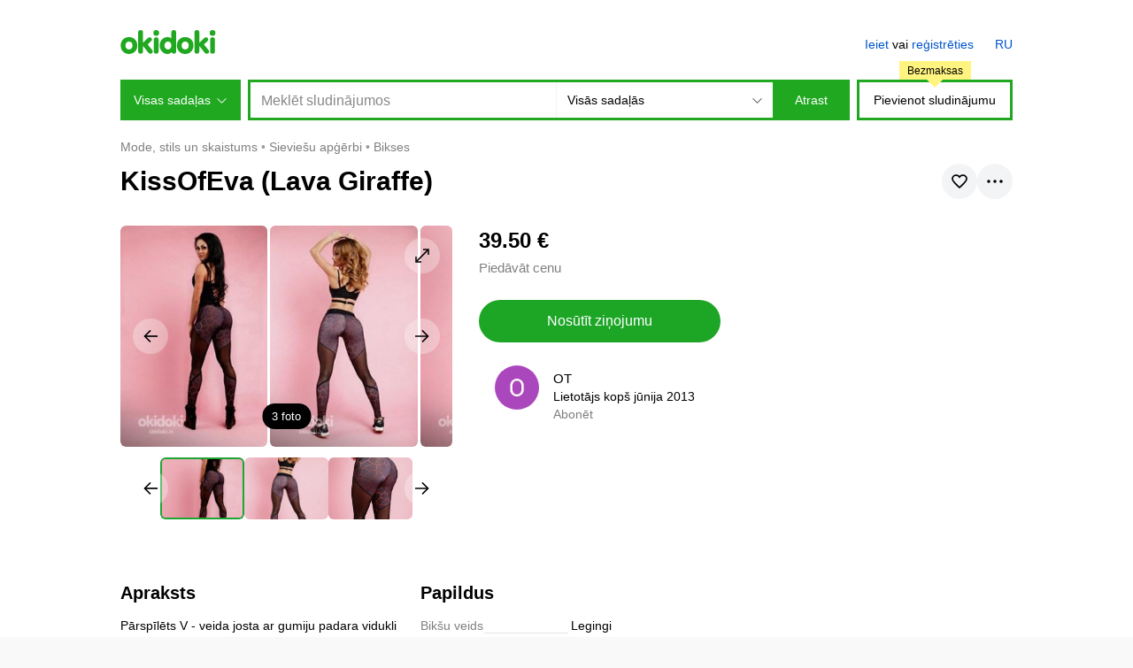

--- FILE ---
content_type: text/html; charset=utf-8
request_url: https://www.okidoki.lv/item/kissofeva-lava-giraffe/6102481/
body_size: 13165
content:
<!doctype html>
<html lang="lv">
<head>
<meta charset="utf-8">
<title>KissOfEva (Lava Giraffe) - Rīga, Rīga, Bikses – okidoki</title>
<meta name="format-detection" content="telephone=no">
<meta property="og:title" content="KissOfEva (Lava Giraffe) - Rīga, Rīga, Bikses – okidoki">
<meta property="description" content="KissOfEva (Lava Giraffe): sludinājumi okidoki. Pārspīlēts V - veida josta ar gumiju padara vidukli mazāk, bet push-up(tas ir no elastīga auduma un pāris šuves ar gumiju iekšpusē) paceļ un noapaļo savu dibenu. Materiāls - itāļu trikotāža. Biksēs iet ar augsto jostu (kas var iešūt). Ir lieliski piemēroti sporta, deju un atpūtas. Size M">
<meta property="og:description" content="KissOfEva (Lava Giraffe): sludinājumi okidoki. Pārspīlēts V - veida josta ar gumiju padara vidukli mazāk, bet push-up(tas ir no elastīga auduma un pāris šuves ar gumiju iekšpusē) paceļ un noapaļo savu dibenu. Materiāls - itāļu trikotāža. Biksēs iet ar augsto jostu (kas var iešūt). Ir lieliski piemēroti sporta, deju un atpūtas. Size M">
<meta property="og:type" content="website">
<meta property="og:site_name" content="okidoki">
<link rel="apple-touch-icon" sizes="180x180" href="/apple-touch-icon.png">
<link rel="icon" type="image/png" sizes="32x32" href="/favicon-32x32.png">
<link rel="icon" type="image/png" sizes="16x16" href="/favicon-16x16.png">
<link rel="manifest" href="/site.webmanifest">
<meta property="og:url" content="https://www.okidoki.lv/item/kissofeva-lava-giraffe/6102481/">
<meta property="og:image" content="https://img8.okidoki.st/c/4/0/0/300496/6102481/12981192_2.jpg">
<meta property="og:image:width" content="233">
<meta property="og:image:height" content="350">
<meta name="theme-color" content="#20a820"/>
<link rel="canonical" href="https://www.okidoki.lv/item/kissofeva-lava-giraffe/6102481/">
<link rel="alternate" media="only screen and (max-width: 640px)" href="https://m.okidoki.lv/item/kissofeva-lava-giraffe/6102481/">
<link rel="alternate" href="https://www.okidoki.lv/ru/item/kissofeva-lava-giraffe/6102481/" hreflang="ru">
<link rel="stylesheet" type="text/css" href="/assets/css/packed.04705375a2d8e120e014.css">
<link rel="stylesheet" type="text/css" href="/assets/plugins/ckeditor5/ckeditor5-content.d42f80470763bf6833b1.css">
<script>
var isMobileVer = 0,
   language = 'lv',
   langUrl = '',
   country = 'LV';
window.okidoki = window.okidoki || {};
window.okidoki.userId = '0';
window.okidoki.pageId = '';
window.okidoki.pageRoot = 'item';
</script>
<script src="/assets/plugins/jquery/jquery.min.2c872dbe60f4ba70fb85.js"></script>
<script src="/assets/js/base.min.7f982397393d81b0f297.js"></script>
<script src="/assets/plugins/sentry/bundle.es5.min.a56f6361747c14bbc01f.js"></script>
<script src="/assets/plugins/protip/protip.min.28857d97dfb3b6333ab5.js"></script>
<script src="/assets/js/common/header.min.300a003e70a2f980c36c.js"></script>
<script src="/assets/js/item/common.min.c853ae54138a8d8b849d.js"></script>
<script src="/assets/js/common/lazyload.min.57c0e5bda79b4ac5247b.js"></script>
<script src="/assets/js/common/floatbanner.min.ae1a0fffa344e84cc39b.js"></script>
<script src="/assets/js/item/loan.min.2e1d28d0afae9b9ee456.js"></script>
<script src="/assets/plugins/fancybox/jquery.fancybox.min.c8389dcc13e7b866152c.js"></script>
<script>(function(w,d,s,l,i){w[l]=w[l]||[];w[l].push({'gtm.start':
new Date().getTime(),event:'gtm.js'});var f=d.getElementsByTagName(s)[0],
j=d.createElement(s),dl=l!='dataLayer'?'&l='+l:'';j.async=true;j.src=
'https://www.googletagmanager.com/gtm.js?id='+i+dl;f.parentNode.insertBefore(j,f);
})(window,document,'script','dataLayer','GTM-K9L95D2');</script>
</head>
<body>
<script>
Sentry.init({
   dsn: 'https://2008644367de451091fb5e83f4d59032@o204319.ingest.sentry.io/1320537',
   release: '20260121180314Z',
   environment: 'production',
   ignoreErrors: ['top.GLOBALS', 'Blocked a frame with origin', 'google.ads.search.Ads', 'TypeError: Failed to fetch', 'TypeError: NetworkError when attempting to fetch resource.', 'TypeError: Cancelled', /non-error promise rejection captured/i, 'Can\'t execute code from a freed script', /^ResizeObserver loop/i, 'Client timeout', /The operation was aborted/i, 'cancelled', 'отменено', /^NetworkError:/i, /^AbortError:/i, 'canceled', 'cancellation'],
   denyUrls: [/extensions\//i, /^chrome:\/\//i, /^resource:\/\//i, /proxyspare/],
   allowUrls: [/^https:\/\/www.okidoki.lv/],
   beforeSend: function (event) {
      if (location.search.indexOf('fbclid') !== -1) return null;
      if (event.culprit && event.culprit.indexOf('gpt/pubads') >= 0) return null;
      return event;
   }
});
if (window.okidoki && window.okidoki.userId && Number(window.okidoki.userId) != 0) Sentry.setUser({ id: window.okidoki.userId });
</script>
<noscript><iframe src="https://www.googletagmanager.com/ns.html?id=GTM-K9L95D2" height="0" width="0" style="display:none;visibility:hidden"></iframe></noscript>
<script type="text/javascript" src="/assets/js/common/wresize.min.2c5c33541170de04bf46.js"></script>
<div class="nonsticky-header">
<div class="content">
<div id="top">
<div class="top-content">
<p id="logo">
<a href="/">
<b>okidoki</b>
<svg xmlns="http://www.w3.org/2000/svg" width="108" height="27" viewBox="0 0 167 42"><title>okidoki</title><path d="M29.29557,27.11812C29.29557,35.40355,23.44936,42,14.6445,42,5.8464,42,0,35.40355,0,27.11812,0,18.83016,5.8464,12.233,14.6445,12.233,23.44936,12.233,29.29557,18.83016,29.29557,27.11812Zm-20.8958,0c0,3.79842,2.22244,6.96446,6.24458,6.96446,4.03255,0,6.24441-3.166,6.24441-6.96446,0-3.80171-2.21186-6.96752-6.24441-6.96752C10.62221,20.1506,8.39977,23.31641,8.39977,27.11812Zm119.61866,0C128.01843,35.40355,122.17222,42,113.36736,42c-8.7981,0-14.6445-6.59645-14.6445-14.88188,0-8.288,5.8464-14.88513,14.6445-14.88513C122.17222,12.233,128.01843,18.83016,128.01843,27.11812Zm-20.8958,0c0,3.79842,2.22244,6.96446,6.24457,6.96446,4.03255,0,6.24442-3.166,6.24442-6.96446,0-3.80171-2.21187-6.96752-6.24442-6.96752C109.34507,20.1506,107.12263,23.31641,107.12263,27.11812ZM30.76825,4.27671a4.22723,4.22723,0,1,1,8.45389,0V22.31312l6.87745-6.70185c1.46194-1.4249,2.71452-2.85,4.76837-2.85a3.891,3.891,0,0,1,4.11735,3.79936c0,1.47815-.97451,2.42819-2.97927,4.32832l-4.54919,4.37978,7.09682,8.76461c.86657,1.05473,2.0079,2.42495,2.0079,3.64015a3.92411,3.92411,0,0,1-4.17625,3.79988c-1.949,0-2.81573-.57879-4.60461-2.79621L39.32682,27.91135h-.10468V37.199a4.22721,4.22721,0,1,1-8.45389,0ZM62.47293,0a5.04128,5.04128,0,0,1,0,10.08256A4.95091,4.95091,0,0,1,57.53,5.04164,4.95258,4.95258,0,0,1,62.47293,0Zm-4.222,17.03565a4.22559,4.22559,0,1,1,8.45061,0V37.199a4.22559,4.22559,0,1,1-8.45061,0ZM97.53643,37.199A4.14612,4.14612,0,0,1,93.311,41.47335a4.36918,4.36918,0,0,1-3.95711-2.639A8.5292,8.5292,0,0,1,82.09036,42c-7.36817,0-13.57853-6.59645-13.57853-14.88188,0-8.288,6.21036-14.88513,13.57853-14.88513a10.02992,10.02992,0,0,1,6.99218,2.3221V4.27671a4.22723,4.22723,0,1,1,8.45389,0Zm-20.574-10.08087c0,3.79842,2.58351,6.96446,6.32158,6.96446,3.73789,0,5.79849-3.166,5.79849-6.96446,0-3.80171-2.0606-6.96752-5.79849-6.96752C79.546,20.1506,76.96247,23.31641,76.96247,27.11812ZM129.74505,4.27671a4.22723,4.22723,0,1,1,8.45389,0V22.31312l6.87767-6.70185c1.46172-1.4249,2.71449-2.85,4.76814-2.85a3.88912,3.88912,0,0,1,4.11754,3.79936c0,1.47815-.97484,2.42819-2.97927,4.32832l-4.54934,4.37978,7.09682,8.76461c.86982,1.05473,2.008,2.42495,2.008,3.64015a3.92009,3.92009,0,0,1-4.17625,3.79988c-1.949,0-2.81588-.57879-4.60479-2.79621l-8.45389-10.76579h-.10468V37.199a4.22721,4.22721,0,1,1-8.45389,0ZM161.468,0a5.04128,5.04128,0,1,1-5.04638,5.04164A5.02979,5.02979,0,0,1,161.468,0Zm-4.22876,17.03565a4.22558,4.22558,0,1,1,8.4506,0V37.199a4.22558,4.22558,0,1,1-8.4506,0Z" fill="#20a820"/></svg>
</a>
</p>
<!-- <div id="locate">
<div class="wrap">
<div id="location">
<p id="current-location"><svg focusable="false" xmlns="http://www.w3.org/2000/svg" width="12" height="12" viewBox="0 0 12 12"><path d="M11.9,0,0,5.3l5.8.8.5,5.5Z"/></svg><span><b>Latvija</b></span></p>
<div id="location-menu">
<div class="bwrap">
<div class="b">
<form class="disablesubmit" action="/" method="post">
<p id="location-search" class="c"><span class="s"><label for="location-value" class="hidden">Atrodiet pilsētu vai novadu</label> <input type="text" size="30" maxlength="50" id="location-value" placeholder="Atrodiet pilsētu vai novadu"></span></p>
</form>
</div>
</div>
</div>
</div>
</div>
</div> -->
<div id="menu">
<div class="auth"><a href="/login/">Ieiet</a> vai <a href="/register/">reģistrēties</a></div>
<ul><li class="lang">
<a href="/ru/item/kissofeva-lava-giraffe/6102481/" title="По-русски" hreflang="ru" rel="alternate">RU</a>
</li>
</ul>
</div>
</div>
</div>
<form class="disablesubmit" action="/buy/all/" method="get">
<div id="header">
<div id="header-categories">
<p class="button">Visas sadaļas<span></span></p>
<div class="panel">
<ul>
<li>
<p><a href="/auto/">Transports</a></p>
    <div class="subcategories">
    <h3><a href="/auto/">Transports</a></h3>
    <ul>
    <li><a href="/buy/1601/">Automobiļi</a></li><li><a href="/buy/1605/">Cits transports</a></li><li><a href="/buy/16051/">Komerctransports</a></li><li><a href="/buy/1603/">Motocikli</a></li><li><a href="/buy/16053/">Piekabes, kemperi</a></li><li><a href="/buy/1602/">Preces un rezerves daļas</a></li><li><a href="/buy/16052/">Sniega motocikli</a></li><li><a href="/buy/1604/">Ūdens transports</a></li>
    </ul>
    </div>
</li>
<li>
<p><a href="/realty/">Nekustamais īpašums</a></p>
    <div class="subcategories">
    <h3><a href="/realty/">Nekustamais īpašums</a></h3>
    <ul>
    <li><a href="/buy/1505/">Dzīvokļi</a></li><li><a href="/buy/1130/">Garāžas, stāvvietas</a></li><li><a href="/buy/1506/">Istabas</a></li><li><a href="/buy/1502/">Komerciālais nekustamais īpašums</a></li><li><a href="/buy/1504/">Mājas</a></li><li><a href="/buy/1040/">Mājas daļa</a></li><li><a href="/buy/1503/">Zeme</a></li>
    </ul>
    </div>
</li>
<li>
<p><a href="/buy/3612/">Darbs</a></p>
    <div class="subcategories">
    <h3><a href="/buy/3612/">Darbs</a></h3>
    <ul>
    <li><a href="/buy/361268/">Meklē darbu, CV</a></li><li><a href="/buy/361267/">Vakances</a></li>
    </ul>
    </div>
</li>
<li>
<p><a href="/buy/3611/">Dzīvnieki</a></p>
    <div class="subcategories">
    <h3><a href="/buy/3611/">Dzīvnieki</a></h3>
    <ul>
    <li><a href="/buy/361214/">Akvārijs</a></li><li><a href="/buy/361216/">Eksotiskie dzīvnieki</a></li><li><a href="/buy/361215/">Grauzēji</a></li><li><a href="/buy/361212/">Kaķi</a></li><li><a href="/buy/361217/">Lauksaimniecības dzīvnieki</a></li><li><a href="/buy/2017/">Preces mājdzīvniekiem</a></li><li><a href="/buy/361213/">Putni</a></li><li><a href="/buy/1124/">Sapārošana</a></li><li><a href="/buy/361211/">Suņi</a></li>
    </ul>
    </div>
</li>
<li>
<p><a href="/buy/20/">Māja un dārzs</a></p>
    <div class="subcategories">
    <h3><a href="/buy/20/">Māja un dārzs</a></h3>
    <ul>
    <li><a href="/buy/2008/">Dārzs</a></li><li><a href="/buy/2016/">Grilli</a></li><li><a href="/buy/2002/">Gultasveļa</a></li><li><a href="/buy/361241/">Malka, briketes, granulas</a></li><li><a href="/buy/2007/">Mēbeles un interjers</a></li><li><a href="/buy/2012/">Preces un piederumi virtuvei</a></li><li><a href="/buy/2003/">Remonts un celtniecība</a></li><li><a href="/buy/1175/">Sadzīves tehnika</a></li><li><a href="/buy/2006/">Ēdiens un dzērieni</a></li><li><a href="/buy/2025/">Cits</a></li>
    </ul>
    </div>
</li>
<li>
<p><a href="/buy/30/">Mode, stils un skaistums</a></p>
    <div class="subcategories">
    <h3><a href="/buy/30/">Mode, stils un skaistums</a></h3>
    <ul>
    <li><a href="/buy/3011/">Apavi sievietēm</a></li><li><a href="/buy/3006/">Apavi vīriešiem</a></li><li><a href="/buy/3007/">Formas tērpi</a></li><li><a href="/buy/33/">Juvelierizstrādājumi un pulksteņi</a></li><li><a href="/buy/1153/">Karnevālu kostīmi</a></li><li><a href="/buy/3008/">Kāzu apģērbi, aksesuāri</a></li><li><a href="/buy/1060/">Maternitātes apģērbs</a></li><li><a href="/buy/3009/">Sieviešu aksesuāri, somas</a></li><li><a href="/buy/3010/">Sieviešu apģērbi</a></li><li><a href="/buy/361228/">Veselība un skaistums</a></li><li><a href="/buy/3004/">Vīriešu aksesuāri</a></li><li><a href="/buy/3005/">Vīriešu apģērbi</a></li><li><a href="/buy/3013/">Citi apģērbi</a></li>
    </ul>
    </div>
</li>
<li>
<p><a href="/buy/35/">Pakalpojumi</a></p>
    <div class="subcategories">
    <h3><a href="/buy/35/">Pakalpojumi</a></h3>
    <ul>
    <li><a href="/buy/361262/">Apbedīšanas pakalpojumi</a></li><li><a href="/buy/3503/">Apģērbi un juvelierizstrādājumi pēc pasūtījuma</a></li><li><a href="/buy/361282/">Apģērbu un apavu remonts</a></li><li><a href="/buy/1194/">Aukles, slimnieku kopējas</a></li><li><a href="/buy/1243/">Biznesa pakalpojumi</a></li><li><a href="/buy/3507/">Celtniecība un remonts</a></li><li><a href="/buy/361266/">Dzīvnieku kopšana</a></li><li><a href="/buy/361265/">Dārzs un labiekārtošana</a></li><li><a href="/buy/3604/">Dāvanas, pasākumi</a></li><li><a href="/buy/3603/">Fotogrāfija, video</a></li><li><a href="/buy/3504/">Grafika un logotipi</a></li><li><a href="/buy/361285/">Iekārtas, ražošana</a></li><li><a href="/buy/3506/">Iespiešana</a></li><li><a href="/buy/3508/">Internets, datori</a></li><li><a href="/buy/3502/">Izklaides</a></li><li><a href="/buy/361264/">Lombardi un pirkšana</a></li><li><a href="/buy/361280/">Medicīna</a></li><li><a href="/buy/3505/">Mediji, apstrāde, kopijas</a></li>
    </ul>
    </div>
</li>
<li>
<p><a href="/buy/19/">Preces bērniem</a></p>
    <div class="subcategories">
    <h3><a href="/buy/19/">Preces bērniem</a></h3>
    <ul>
    <li><a href="/buy/1901/">Aprīkojums</a></li><li><a href="/buy/1106/">Autiņbiksītes un podi</a></li><li><a href="/buy/1904/">Automašīnu sēdekļi</a></li><li><a href="/buy/1216/">Bērnu aksesuāri</a></li><li><a href="/buy/1132/">Bērnu apavi</a></li><li><a href="/buy/3001/">Bērnu apģērbi</a></li><li><a href="/buy/1907/">Bērnu grāmatas</a></li><li><a href="/buy/1906/">Bērnu mēbeles</a></li><li><a href="/buy/1902/">Drošība un veselība</a></li><li><a href="/buy/1903/">Peldēšanās</a></li><li><a href="/buy/1905/">Pārtika</a></li><li><a href="/buy/1908/">Ratiņi</a></li><li><a href="/buy/361240/">Ratiņu piederumi</a></li><li><a href="/buy/1909/">Rotaļlietas</a></li><li><a href="/buy/1910/">Cits</a></li>
    </ul>
    </div>
</li>
<li>
<p><a href="/buy/26/">Elektronika</a></p>
    <div class="subcategories">
    <h3><a href="/buy/26/">Elektronika</a></h3>
    <ul>
    <li><a href="/buy/2606/">Audio un video</a></li><li><a href="/buy/2513/">Biroja aprīkojums un palīgmateriāli</a></li><li><a href="/buy/25/">Datoram preces</a></li><li><a href="/buy/361235/">Drones, quadcopters</a></li><li><a href="/buy/2502/">Galda datori</a></li><li><a href="/buy/2609/">Ietaise un aksesuāri</a></li><li><a href="/buy/13/">Kameras un foto</a></li><li><a href="/buy/2503/">Piezīmjdatori</a></li><li><a href="/buy/2514/">Planšetdatori, iPads un e-lasītāji</a></li><li><a href="/buy/14/">Telefoni</a></li><li><a href="/buy/22/">Videospēles, konsoles</a></li><li><a href="/buy/361222/">Viedie pulksteņi, fitnesa aproces</a></li><li><a href="/buy/2617/">Cits</a></li>
    </ul>
    </div>
</li>
<li>
<p><a href="/buy/23/">Izklaides un hobiji</a></p>
    <div class="subcategories">
    <h3><a href="/buy/23/">Izklaides un hobiji</a></h3>
    <ul>
    <li><a href="/buy/10/">Amatniecība</a></li><li><a href="/buy/18/">Biļetes</a></li><li><a href="/buy/29/">Ceļojumi un atpūta</a></li><li><a href="/buy/1131/">Dāvanu kartes</a></li><li><a href="/buy/361223/">Galda spēles</a></li><li><a href="/buy/24/">Grāmatas un žurnāli</a></li><li><a href="/buy/32/">Kino un DVD</a></li><li><a href="/buy/361236/">Kolekcionēšana</a></li><li><a href="/buy/28/">Mūzika</a></li><li><a href="/buy/34/">Mūzikas instrumenti</a></li><li><a href="/buy/3609/">Tabakas smēķēšana</a></li>
    </ul>
    </div>
</li>
<li>
<p><a href="/buy/17/">Biznesam</a></p>
    <div class="subcategories">
    <h3><a href="/buy/17/">Biznesam</a></h3>
    <ul>
    <li><a href="/buy/2023/">Darbības bizness</a></li><li><a href="/buy/1246/">Uzņēmuma aprīkojums</a></li>
    </ul>
    </div>
</li>
<li>
<p><a href="/buy/31/">Sporta inventārs</a></p>
    <div class="subcategories">
    <h3><a href="/buy/31/">Sporta inventārs</a></h3>
    <ul>
    <li><a href="/buy/3110/">Daivings</a></li><li><a href="/buy/1275/">Daiļslidošana</a></li><li><a href="/buy/3105/">Fitness</a></li><li><a href="/buy/3106/">Golfs</a></li><li><a href="/buy/361227/">Hokejs</a></li><li><a href="/buy/3104/">Jāšanas sports</a></li><li><a href="/buy/3108/">Makšķerēšana</a></li><li><a href="/buy/3107/">Medības</a></li><li><a href="/buy/1170/">Peintbols un airsoft</a></li><li><a href="/buy/361226/">Rutuliniai žaidimai</a></li><li><a href="/buy/1282/">Skrejritenis un giroskūteris</a></li><li><a href="/buy/1169/">Skrituļslidas</a></li><li><a href="/buy/3111/">Slēpes un sniega dēļi</a></li><li><a href="/buy/3102/">Sporta apavi</a></li><li><a href="/buy/3101/">Sporta apģērbi</a></li><li><a href="/buy/361239/">Sporta uzturs</a></li><li><a href="/buy/1279/">Sērfošana</a></li><li><a href="/buy/3109/">Teniss</a></li>
    </ul>
    </div>
</li>
<li class="all"><a href="/buy/">Visas sadaļas</a></li>
</ul>
</div>
</div>
<div id="header-search">
<div class="wrap">
<div class="query"><input id="search_query" name="query" type="text" value="" size="60" maxlength="100" autocomplete="off" placeholder="Meklēt sludinājumos" data-query=""></div>
<div class="categories">
<div class="oselect">
<div class="oselect-wrap">
<p><span class="oselect-title-wrap"><span class="oselect-title">Visās sadaļās</span><span class="oselect-arrow"><svg focusable="false" width="11" height="6" viewBox="0 0 11 6"><path d="M5.5,5.99707.21.707.917,0,5.5,4.583,10.083,0l.707.707Z"/></svg></span></span></p>
<div class="oselect-holder">
<div class="oselect-holder-wrap">
<div>
<select name="c">
<option value="0" selected>Visās sadaļās</option>
<option value="3612">Darbs</option>
<option value="3611">Dzīvnieki</option>
<option value="26">Elektronika</option>
<option value="23">Izklaides un hobiji</option>
<option value="30">Mode, stils un skaistums</option>
<option value="20">Māja un dārzs</option>
<option value="15">Nekustamais īpašums</option>
<option value="35">Pakalpojumi</option>
<option value="19">Preces bērniem</option>
<option value="31">Sporta inventārs</option>
<option value="16">Transports</option>
<option value="17">Biznesam</option>
</select>
</div>
</div>
</div>
</div>
</div>
</div>
<p class="button"><input type="submit" value="Atrast"></p>
</div>
</div>
<div id="header-add">
<p><a href="/my/items/add/" class="js-gt-cil">Pievienot sludinājumu</a> <small><i>Bezmaksas</i></small></p>
</div>
</div>
</form>
</div>
</div>
<div id="page">
<!-- <script>
var locationData = {
   linkRegionAll: { text:'Visi sludinājumi', url:'/?gid=0' },
   linkRegionOnly: { text:'Visi novada sludinājumi' },
   linkRegionChange: { text:'Nomainīt novadu' },
   regionPager: { textPrev: 'Iepriekšējie', textNext: 'Nākamie', total:2 }
}
</script> -->
<div class="content">
<ul class="breadcrumbs">
<li class="home"><a href="/">Sludinājumi</a></li>
<li itemprop="itemListElement" itemscope itemtype="http://schema.org/ListItem">
<a itemprop="item" href="/buy/30/"><span itemprop="name">Mode, stils un skaistums</span></a>
<meta itemprop="position" content="1">
</li>
<li itemprop="itemListElement" itemscope itemtype="http://schema.org/ListItem">
<a itemprop="item" href="/buy/3010/"><span itemprop="name">Sieviešu apģērbi</span></a>
<meta itemprop="position" content="2">
</li>
<li itemprop="itemListElement" itemscope itemtype="http://schema.org/ListItem">
<a itemprop="item" href="/buy/1063/"><span itemprop="name">Bikses</span></a>
<meta itemprop="position" content="3">
</li>
</ul>
<script>
var galleryAdLeft = "",
    galleryAdRight = "",
    alertLocale = {
        removeMessage: 'Jūs esat pārliecināts?',
        cancel: 'Atcelt',
        confirm: 'OK'
    };
</script>
<div id="item_wrapper" class="item-wrapper" itemscope itemtype="http://schema.org/Product" data-item="6102481" data-offer-response-realty="<b>Paldies!</b> <br/><br/>Jūsu pieteikums ir veiksmīgi nosūtīts oki<i>doki</i> partneriem. <br/>Ar jums sazināsies tuvākajā laikā, lai apspriestu iespējamo piedāvājumu par jūsu nekustamo īpašumu." data-offer-response-transport="<b>Paldies!</b> <br/><br/>Jūsu pieteikums ir veiksmīgi nosūtīts oki<i>doki</i> partneriem. <br/>Ar jums sazināsies tuvākajā laikā, lai apspriestu iespējamo piedāvājumu par aizdevumu pret jūsu transportlīdzekļa ķīlu.">
<div class="item-top">
    <div class="item-title">
        <h1 itemprop="name">KissOfEva (Lava Giraffe)</h1>
        <div id="tooltip-item-tools" class="hidden">
            <div class="item-title__tool-popup">
                <ul>
                    <li class="item-title__tool-item js-clipboard" data-response="Saite nokopēta">
                        <svg width="16" height="16" viewBox="0 0 16 16" fill="none" stroke="currentColor" stroke-width="1.7"  stroke-miterlimit="10" xmlns="http://www.w3.org/2000/svg">
                            <path d="M6.93998 9.05998C6.15998 8.27998 6.15998 7.00998 6.93998 6.22998L10.48 2.68998C11.26 1.90998 12.53 1.90998 13.31 2.68998C14.09 3.46998 14.09 4.73998 13.31 5.51998L11.19 7.63998"/>
                            <path d="M9.05998 6.93994C9.83998 7.71994 9.83998 8.98994 9.05998 9.76994L5.51998 13.3099C4.73998 14.0899 3.46998 14.0899 2.68998 13.3099C1.90998 12.5299 1.90998 11.2599 2.68998 10.4799L4.80998 8.35994"/>
                        </svg>
                        <span>Kopēt saiti</span>
                    </li>
                    <li class="item-title__tool-item item-title__tool-item--report js-report" data-report="6102481">
                        <svg width="16" height="16" viewBox="0 0 16 16" fill="none" stroke="currentColor" stroke-width="1.7"  stroke-linecap="round" xmlns="http://www.w3.org/2000/svg">
                            <path d="M2 1V15"/>
                            <path d="M4 8.5H7.5C8.82 8.5 6.13 10.5 8 10.5H14C12.86 8.28 12.78 6.62 14 4.5H8.3C6.69 4.5 9.1 2.5 7.8 2.5H4C6.4 5.48 4 8.5 4 8.5Z"/>
                        </svg>
                        <span>Paziņojums par pārkāpumu</span>
                    </li>
                </ul>
            </div>
        </div>
        <div id="report_modal_content" class="hidden">
            <div class="ok-modal report-modal">
                <div class="ok-modal__header"><h4>Paziņojums par pārkāpumu</h4></div>
                <div class="ok-modal__content">
                    <div class="modal-form">
                        <form action="/item/kissofeva-lava-giraffe/6102481/report/" method="post" class="disablesubmit">
                            <input type="hidden" name="p" value="1">
                            <div class="layer layer-last report-message ok-input">
                                <textarea name="description" rows="4" placeholder="Sīkāk par pārkāpumu"></textarea>
                            </div>
                            <div class="ok-modal__buttons buttons">
                                <div><button class="ok-button ok-button--100 ok-button--grey report-step-back" type="button"><span>Atpakaļ</span></button></div>
                                <div><button class="ok-button ok-button--100 ok-button--primary" type="submit" disabled><span>Nosūtīt</span></button></div>
                            </div>
                        </form>
                    </div>
                    <div class="report-sent hidden">
                        <div class="msg-sent">
                            <div class="sent-image">
                                <svg height="100" viewBox="1 -40 511.99892 511" width="100" xmlns="http://www.w3.org/2000/svg"><path d="m470.109375.5h-428.21875c-23.097656 0-41.890625 18.789062-41.890625 41.890625v272.566406c0 23.097657 18.792969 41.890625 41.890625 41.890625h148.574219l52.59375 69.0625c3.078125 4.039063 7.863281 6.410156 12.945312 6.410156 5.078125 0 9.867188-2.371093 12.945313-6.410156l52.59375-69.0625h148.566406c23.097656 0 41.890625-18.792968 41.890625-41.890625v-272.566406c0-23.101563-18.792969-41.890625-41.890625-41.890625zm9.347656 314.457031c0 5.152344-4.191406 9.347657-9.347656 9.347657h-156.628906c-5.078125 0-9.867188 2.371093-12.945313 6.410156l-44.53125 58.480468-44.53125-58.480468c-3.078125-4.039063-7.867187-6.410156-12.945312-6.410156h-156.640625c-5.152344 0-9.34375-4.195313-9.34375-9.347657v-272.566406c0-5.15625 4.191406-9.347656 9.34375-9.347656h428.222656c5.152344 0 9.347656 4.191406 9.347656 9.347656zm0 0"/><path d="m318.53125 118.84375-83.1875 83.1875-41.875-41.875c-6.355469-6.355469-16.65625-6.355469-23.011719 0-6.355469 6.351562-6.355469 16.65625 0 23.007812l53.378907 53.382813c3.179687 3.175781 7.34375 4.765625 11.507812 4.765625 4.160156 0 8.328125-1.589844 11.503906-4.765625l94.691406-94.695313c6.355469-6.355468 6.355469-16.65625 0-23.011718-6.351562-6.351563-16.652343-6.351563-23.007812.003906zm0 0"/></svg>
                            </div>
                            <div>
                                <div class="sent-text"><p>Paldies par palīdzību!</p></div>
                                <p>Tādi apelācija padara vietni oki<i>doki</i> labāku.</p>
                            </div>
                        </div>
                        <div class="autoclose"></div>
                    </div>
                </div>
            </div>
        </div>
        <div class="item-title__buttons">
            <button id="item-favorite" class="ok-round-button ok-round-button--favorites">
                <div class="a">
                    <svg width="24" height="24" viewBox="0 0 24 24" fill="none" xmlns="http://www.w3.org/2000/svg">
                        <path d="M15.6364 5C13.4545 5 12 7.1 12 7.1C12 7.1 10.5455 5 8.36364 5C4.72727 5 4 7.8 4 9.2C4 12 7.63636 14.8 12 19C16.3636 14.8 20 12 20 9.2C20 7.8 19.2727 5 15.6364 5Z" stroke="currentColor" stroke-width="1.7"/>
                    </svg>
                    <svg width="24" height="24" viewBox="0 0 24 24" fill="currentColor" xmlns="http://www.w3.org/2000/svg">
                        <path d="M15.6364 5C13.4545 5 12 7.1 12 7.1C12 7.1 10.5455 5 8.36364 5C4.72727 5 4 7.8 4 9.2C4 12 7.63636 14.8 12 19C16.3636 14.8 20 12 20 9.2C20 7.8 19.2727 5 15.6364 5Z" stroke="currentColor" stroke-width="1.7"/>
                    </svg>
                </div>
            </button>
            <button id="tools_button" class="ok-round-button ok-round-button--tools protip" data-pt-title="#tooltip-item-tools" data-pt-arrow="false" data-pt-classes="protip-container--tools" data-pt-position="bottom-right" data-pt-interactive="true" data-pt-trigger="click">
                <svg width="24" height="24" viewBox="0 0 24 24" fill="currentColor" xmlns="http://www.w3.org/2000/svg">
                    <path d="M12 13.75C12.9665 13.75 13.75 12.9665 13.75 12C13.75 11.0335 12.9665 10.25 12 10.25C11.0335 10.25 10.25 11.0335 10.25 12C10.25 12.9665 11.0335 13.75 12 13.75Z" fill="black"/>
                    <path d="M5 13.75C5.9665 13.75 6.75 12.9665 6.75 12C6.75 11.0335 5.9665 10.25 5 10.25C4.0335 10.25 3.25 11.0335 3.25 12C3.25 12.9665 4.0335 13.75 5 13.75Z" fill="black"/>
                    <path d="M19 13.75C19.9665 13.75 20.75 12.9665 20.75 12C20.75 11.0335 19.9665 10.25 19 10.25C18.0335 10.25 17.25 11.0335 17.25 12C17.25 12.9665 18.0335 13.75 19 13.75Z" fill="black"/>
                </svg>
            </button>
        </div>
    </div>
</div>
<div class="item-page" data-root-id="30" data-sub-id="1063">
<div class="left-column">
<div class="item-wrap">
<div class="top-info__wrapper">
<div class="top-info__column top-info__column--left">
<div class="item-main with-photos">
<div class="item-photos" data-photos="" data-alt-photo=" ($%&nbsp;no&nbsp;3)" data-alt-video=" (video)">
		<div class="item-photos__main" data-photos="main">
				<div class="item-photos__track item-photos__track--main" data-photos="main-list">
				</div>
				<ul class="item-photos__tags">
                    <li class="item-photos__tag item-photos__tag--image item-photos__tag--active" data-photos="btn-fullscreen" data-item="current">
                        <button class="ok-button"><span class="item-photos__counter item-photos__counter--current"></span><span class="item-photos__counter item-photos__counter--total">3</span>&nbsp;<span>foto</span></button>
                    </li>
				</ul>
				<button class="item-photos__button item-photos__button--fullscreen" data-photos="btn-fullscreen" data-item="current">
						<svg width="16" height="16" viewBox="0 0 16 16" fill="none" stroke="currentColor" stroke-width="1.7" xmlns="http://www.w3.org/2000/svg"><path d="M9 1H15V7"/><path d="M2 14L14 2" stroke-linecap="square"/><path d="M7 15L1 15L0.999999 9"/></svg>
				</button>
				<button class="item-photos__button item-photos__button--prev hidden" data-photos="btn-nav" data-direction="prev">
						<svg width="16" height="16" viewBox="0 0 16 16" fill="none" stroke="currentColor" stroke-width="1.7" xmlns="http://www.w3.org/2000/svg"><path d="M8 14.5L1.5 8L8 1.5" stroke-miterlimit="10"/><path d="M2 8H16"/></svg>
				</button>
				<button class="item-photos__button item-photos__button--next hidden" data-photos="btn-nav" data-direction="next">
						<svg width="16" height="16" viewBox="0 0 16 16" fill="none" stroke="currentColor" stroke-width="1.7" xmlns="http://www.w3.org/2000/svg"><path d="M8 14.5L1.5 8L8 1.5" stroke-miterlimit="10"/><path d="M2 8H16"/></svg>
				</button>
		</div>
		<div class="item-photos__sub" data-photos="thumbnails" style="display: none">
				<div class="item-photos__track item-photos__track--subnav" data-photos="thumbnails-list">
								<div class="initial"  style="cursor: pointer">
									<img src="https://img8.okidoki.st/c/4/0/0/300496/6102481/12981192_6.jpg" height="95" width="70" alt="KissOfEva (Lava Giraffe) (1 foto no 3)"/>
								</div>
								<div  style="cursor: pointer">
									<img src="https://img7.okidoki.st/c/4/0/0/300496/6102481/12981193_6.jpg" height="95" width="70" alt="KissOfEva (Lava Giraffe) (2 foto no 3)"/>
								</div>
								<div  style="cursor: pointer">
									<img src="https://img6.okidoki.st/c/4/0/0/300496/6102481/12981194_6.jpg" height="95" width="70" alt="KissOfEva (Lava Giraffe) (3 foto no 3)"/>
								</div>
				</div>
				<button class="item-photos__button item-photos__button--prev hidden" data-photos="btn-nav" data-direction="prev">
						<svg width="16" height="16" viewBox="0 0 16 16" fill="none" stroke="currentColor" stroke-width="1.7" xmlns="http://www.w3.org/2000/svg"><path d="M8 14.5L1.5 8L8 1.5" stroke-miterlimit="10"/><path d="M2 8H16"/></svg>
				</button>
				<button class="item-photos__button item-photos__button--next hidden" data-photos="btn-nav" data-direction="next">
						<svg width="16" height="16" viewBox="0 0 16 16" fill="none" stroke="currentColor" stroke-width="1.7" xmlns="http://www.w3.org/2000/svg"><path d="M8 14.5L1.5 8L8 1.5" stroke-miterlimit="10"/><path d="M2 8H16"/></svg>
				</button>
		</div>
</div>
<script>
		const $thumbnails = $('[data-photos="thumbnails"]');
		if ($thumbnails.find('li').length > 1 || $('[data-item="youtube"]').length) {
				$thumbnails.show();
		}
</script>
</div>
<!-- featured parameters -->
<!-- end of featured parameters -->
</div>
<div class="top-info__column top-info__column--right">
<div class="user-info-wrapper">
<!-- right info section -->
<!-- price block -->
<div class="item-price" itemprop="offers">
<div class="item-price-content">
<p class="price">39.50 €</p>
</div>
<p class="hidden"><span itemprop="priceCurrency" content="EUR">€</span> <span itemprop="price">39.50</span></p>
<div itemprop="offers" itemscope itemtype="http://schema.org/Offer">
<p class="bestoffer"><span class="js-redirect-item" data-redirect="/login/?r=item/kissofeva-lava-giraffe/6102481/?request=bestoffer">Piedāvāt cenu</span></p>
</div>
<p class="item-price-details">
    <span class="hidden" itemprop="eligibleQuantity" itemscope itemtype="http://schema.org/QuantitativeValue">1</span>
</p>
</div>
<!-- deposit block -->
<!-- contacts block -->
<div class="user-info">
    <div>
                <button class="ok-button ok-button--100 ok-button--medium ok-button--primary js-redirect-item js-gt-message" data-redirect="/my/messages/compose/017w8863t0pvrxkhs5c77d31r0/?item=6102481">
                    <span>Nosūtīt ziņojumu</span>
                </button>
    </div>
<!-- user info block -->
    <div class="user-block">
        <div class="user-block__visible">
            <div class="avatar-initials">
<img src="https://img5.okidoki.st/a/4/0/0/300496/284490_1.jpg" alt="О">
</div>
            <ul class="user-block__details">
                <li class="user-block__name a">ОТ</li>
                <li>Lietotājs kopš jūnija&nbsp;2013</li>
                <li class="user-block__subscribe">
                    <span>Abonēt</span>
                </li>
            </ul>
        </div>
        <div class="user-block__popup">
            <div class="user-block__popup-content">
                <div class="user-block__visible">
                    <div class="avatar-initials">
<img src="https://img5.okidoki.st/a/4/0/0/300496/284490_1.jpg" alt="О">
</div>
                    <ul class="user-block__details">
                        <li class="user-block__name">ОТ</li>
                        <li>Lietotājs kopš jūnija&nbsp;2013</li>
                        <li class="user-block__feedback">
                            <span class="js-feedback-score" data-score="0"></span>
                            <div class="user-block__feedback-outer">
                                <div class="user-block__feedback-inner" style="width:0%;"></div>
                            </div>
                        </li>
                        <li class="user-block__subscribe">
                            <div class="user-favorite" data-text-target=".user-block__subscribe span">
                                <span class="a"><span>Abonēt</span></span>
                            </div>
                        </li>
                    </ul>
                </div>
            </div>
            <script>
            $('.user-favorite').favorite({item:6102481, user:'017w8863t0pvrxkhs5c77d31r0'});
            </script>
            <div class="user-block__popup-footer">
                <a href="/buy/all/?user=017w8863t0pvrxkhs5c77d31r0">64 lietotāju sludinājums</a>
            </div>
        </div>
    </div>
</div>
</div>
<div class="user-info-buffer"></div>
</div>
</div>
<div class="details">
<div>
<div id="description">
<div class="description-halved">
<div>
<div class="item-section-heading-wrapper">
    <h3 class="item-section-heading">Apraksts</h3>
</div>
<div class="description ck-content" itemprop="description">
    <div class="description-limiter">
        <div class="limiter-content">
            <div class="item-description-text ck-content"><p>Pārspīlēts V - veida josta ar gumiju padara vidukli mazāk, bet push-up(tas ir no elastīga auduma un pāris šuves ar gumiju iekšpusē) paceļ un noapaļo savu dibenu.<br>
Materiāls - itāļu trikotāža.<br>
Biksēs iet ar augsto jostu (kas var iešūt). Ir lieliski piemēroti sporta, deju un atpūtas.<br>
Size M</p></div>
            <div class="a hidden description-trigger">
                <span class="text">
                    <span>Parādīt vairāk</span>
                    <svg width="16" height="16" viewBox="0 0 16 16" fill="none" stroke="currentColor" stroke-width="1.7" stroke-miterlimit="10" xmlns="http://www.w3.org/2000/svg">
                        <path d="M14.5 5.5L8 12L1.5 5.5"/>
                    </svg>
                </span>
                <span class="shadow"></span>
            </div>
        </div>
    </div>
</div>
</div>
<div>
<!-- regular parameters -->
<div class="item-specifics">
    <div class="item-specifics__section">
        <h3 class="item-section-heading">Papildus</h3>
        <ul>
            <li><div class="item-specific__name"><span>Bikšu veids</span></div> <span class="item-specific__data">Legingi</span></li>
        </ul>
    </div>
</div>
<!-- end of regular parameters -->
</div>
</div>
<div class="location">
<h3 class="item-section-heading">Atrašanās vieta</h3>
<div class="data" itemprop="availableAtOrFrom" itemscope itemtype="http://schema.org/Place">
<div class="marker">
    <svg width="20" height="20" viewBox="0 0 20 20" fill="none" stroke="currentColor" stroke-width="1.7" stroke-linejoin="round" xmlns="http://www.w3.org/2000/svg">
        <path d="M15.25 7.05C15.25 10.93 10 18 10 18C10 18 4.75 10.93 4.75 7.05C4.75 4.17 7.06 2 10 2C12.94 2 15.25 4.18 15.25 7.05Z"/>
        <path d="M10 8C9.17 8 8.5 7.33 8.5 6.5C8.5 5.67 9.17 5 10 5C10.83 5 11.5 5.67 11.5 6.5C11.5 7.33 10.83 8 10 8Z"/>
    </svg>
    <span itemprop="address">Rīga, Rīga</span>
</div>
</div>
</div>
</div>
</div>
</div>
</div>
<div class="stats-views">
    <div class="stats-views__item">
        <p>№<span itemprop="productID">6102481</span></p>
    </div>
    <div class="stats-views__item">
        <span>10.01.2026</span>
    </div>
    <div class="stats-views__item protip" data-pt-title="Apskatījuši lietotāji">
        <span>2779&nbsp;Kopā, +4&nbsp;šodien</span>
    </div>
</div>
</div>
<div class="right-column">
<div class="right-column-ad-placeholder"></div>
</div>
</div>
<div class="similar">
<h3 class="item-section-heading">Līdzīgi sludinājumi</h3>
<div class="classifieds classifieds--gallery classifieds--similar">
    <ul>
            <li class="classifieds__item">
    <div class="offer-card offer-card--similar">
      <div class="offer-card__inner">
        <div class="offer-card__image">
          <a class="offer-card__image-link" href="/item/bona-fide-leggings-sorti/6099196/" title="Bona Fide Leggings šorti">
              <div class="hidden photos" data-photos='[{"photoFullsize_width":350,"photoPreview_height":320,"pnr":1,"if_main":true,"photoFullsize_height":320,"photoPreview_src":"https://img7.okidoki.st/c/4/0/0/300496/6099196/12974020_8.jpg","id":12974020,"photoFullsize_src":"https://img7.okidoki.st/c/4/0/0/300496/6099196/12974020_2.jpg","photoThumbnail_src":"https://img7.okidoki.st/c/4/0/0/300496/6099196/12974020_6.jpg","photoPreview_width":350,"if_loader":false},{"photoFullsize_width":350,"photoPreview_height":244,"pnr":2,"if_main":false,"photoFullsize_height":244,"photoPreview_src":"https://img6.okidoki.st/c/4/0/0/300496/6099196/12974021_8.jpg","id":12974021,"photoFullsize_src":"https://img6.okidoki.st/c/4/0/0/300496/6099196/12974021_2.jpg","photoThumbnail_src":"https://img6.okidoki.st/c/4/0/0/300496/6099196/12974021_6.jpg","photoPreview_width":350,"if_loader":false}]'> </div>
              <noscript>
                <img src="https://img7.okidoki.st/c/4/0/0/300496/6099196/12974020_8.jpg" alt="Bona Fide Leggings šorti" />
              </noscript>
              <img src="/i/common/px.gif" data-src="https://img7.okidoki.st/c/4/0/0/300496/6099196/12974020_8.jpg" alt="Bona Fide Leggings šorti" />
          </a>
        </div>
        <div class="offer-card__content">
          <div class="offer-card__desc">
            <div class="offer-card__price price">
              <span class="offer-card__price-value">
                  19.50 €
              </span>
            </div>
            <h3 class="offer-card__title">
              <a class="offer-card__title-link" href="/item/bona-fide-leggings-sorti/6099196/">
                <span class="offer-card__title-inner">Bona Fide Leggings šorti</span>
              </a>
            </h3>
          </div>
        </div>
      </div>
    </div>
</li>
            <li class="classifieds__item">
    <div class="offer-card offer-card--similar">
      <div class="offer-card__inner">
        <div class="offer-card__image">
          <a class="offer-card__image-link" href="/item/bona-fide-leggings/6099240/" title="Bona Fide Leggings">
              <div class="hidden photos" data-photos='[{"photoFullsize_width":263,"photoPreview_height":350,"pnr":1,"if_main":true,"photoFullsize_height":350,"photoPreview_src":"https://img6.okidoki.st/c/4/0/0/300496/6099240/12974134_8.jpg","id":12974134,"photoFullsize_src":"https://img6.okidoki.st/c/4/0/0/300496/6099240/12974134_2.jpg","photoThumbnail_src":"https://img6.okidoki.st/c/4/0/0/300496/6099240/12974134_6.jpg","photoPreview_width":263,"if_loader":false},{"photoFullsize_width":263,"photoPreview_height":350,"pnr":2,"if_main":false,"photoFullsize_height":350,"photoPreview_src":"https://img8.okidoki.st/c/4/0/0/300496/6099240/12974135_8.jpg","id":12974135,"photoFullsize_src":"https://img8.okidoki.st/c/4/0/0/300496/6099240/12974135_2.jpg","photoThumbnail_src":"https://img8.okidoki.st/c/4/0/0/300496/6099240/12974135_6.jpg","photoPreview_width":263,"if_loader":false}]'> </div>
              <noscript>
                <img src="https://img6.okidoki.st/c/4/0/0/300496/6099240/12974134_8.jpg" alt="Bona Fide Leggings" />
              </noscript>
              <img src="/i/common/px.gif" data-src="https://img6.okidoki.st/c/4/0/0/300496/6099240/12974134_8.jpg" alt="Bona Fide Leggings" />
          </a>
        </div>
        <div class="offer-card__content">
          <div class="offer-card__desc">
            <div class="offer-card__price price">
              <span class="offer-card__price-value">
                  39.50 €
              </span>
            </div>
            <h3 class="offer-card__title">
              <a class="offer-card__title-link" href="/item/bona-fide-leggings/6099240/">
                <span class="offer-card__title-inner">Bona Fide Leggings</span>
              </a>
            </h3>
          </div>
        </div>
      </div>
    </div>
</li>
            <li class="classifieds__item">
    <div class="offer-card offer-card--similar">
      <div class="offer-card__inner">
        <div class="offer-card__image">
          <a class="offer-card__image-link" href="/item/kissofeva-militaryartic-stars/6102538/" title="KissOfEva (MilitaryArtic Stars)">
              <div class="hidden photos" data-photos='[{"photoFullsize_width":350,"photoPreview_height":233,"pnr":1,"if_main":true,"photoFullsize_height":233,"photoPreview_src":"https://img6.okidoki.st/c/4/0/0/300496/6102538/12981314_8.jpg","id":12981314,"photoFullsize_src":"https://img6.okidoki.st/c/4/0/0/300496/6102538/12981314_2.jpg","photoThumbnail_src":"https://img6.okidoki.st/c/4/0/0/300496/6102538/12981314_6.jpg","photoPreview_width":350,"if_loader":false},{"photoFullsize_width":233,"photoPreview_height":350,"pnr":2,"if_main":false,"photoFullsize_height":350,"photoPreview_src":"https://img6.okidoki.st/c/4/0/0/300496/6102538/12981315_8.jpg","id":12981315,"photoFullsize_src":"https://img6.okidoki.st/c/4/0/0/300496/6102538/12981315_2.jpg","photoThumbnail_src":"https://img6.okidoki.st/c/4/0/0/300496/6102538/12981315_6.jpg","photoPreview_width":233,"if_loader":false},{"photoFullsize_width":233,"photoPreview_height":350,"pnr":3,"if_main":false,"photoFullsize_height":350,"photoPreview_src":"https://img5.okidoki.st/c/4/0/0/300496/6102538/12981316_8.jpg","id":12981316,"photoFullsize_src":"https://img5.okidoki.st/c/4/0/0/300496/6102538/12981316_2.jpg","photoThumbnail_src":"https://img5.okidoki.st/c/4/0/0/300496/6102538/12981316_6.jpg","photoPreview_width":233,"if_loader":false}]'> </div>
              <noscript>
                <img src="https://img6.okidoki.st/c/4/0/0/300496/6102538/12981314_8.jpg" alt="KissOfEva (MilitaryArtic Stars)" />
              </noscript>
              <img src="/i/common/px.gif" data-src="https://img6.okidoki.st/c/4/0/0/300496/6102538/12981314_8.jpg" alt="KissOfEva (MilitaryArtic Stars)" />
          </a>
        </div>
        <div class="offer-card__content">
          <div class="offer-card__desc">
            <div class="offer-card__price price">
              <span class="offer-card__price-value">
                  39.50 €
              </span>
            </div>
            <h3 class="offer-card__title">
              <a class="offer-card__title-link" href="/item/kissofeva-militaryartic-stars/6102538/">
                <span class="offer-card__title-inner">KissOfEva (MilitaryArtic Stars)</span>
              </a>
            </h3>
          </div>
        </div>
      </div>
    </div>
</li>
            <li class="classifieds__item">
    <div class="offer-card offer-card--similar">
      <div class="offer-card__inner">
        <div class="offer-card__image">
          <a class="offer-card__image-link" href="/item/bona-fide-leggings-sorti/6099179/" title="Bona Fide Leggings (šorti)">
              <div class="hidden photos" data-photos='[{"photoFullsize_width":350,"photoPreview_height":235,"pnr":1,"if_main":true,"photoFullsize_height":235,"photoPreview_src":"https://img6.okidoki.st/c/4/0/0/300496/6099179/12973982_8.jpg","id":12973982,"photoFullsize_src":"https://img6.okidoki.st/c/4/0/0/300496/6099179/12973982_2.jpg","photoThumbnail_src":"https://img6.okidoki.st/c/4/0/0/300496/6099179/12973982_6.jpg","photoPreview_width":350,"if_loader":false},{"photoFullsize_width":235,"photoPreview_height":350,"pnr":2,"if_main":false,"photoFullsize_height":350,"photoPreview_src":"https://img5.okidoki.st/c/4/0/0/300496/6099179/12973983_8.jpg","id":12973983,"photoFullsize_src":"https://img5.okidoki.st/c/4/0/0/300496/6099179/12973983_2.jpg","photoThumbnail_src":"https://img5.okidoki.st/c/4/0/0/300496/6099179/12973983_6.jpg","photoPreview_width":235,"if_loader":false},{"photoFullsize_width":235,"photoPreview_height":350,"pnr":3,"if_main":false,"photoFullsize_height":350,"photoPreview_src":"https://img8.okidoki.st/c/4/0/0/300496/6099179/12973984_8.jpg","id":12973984,"photoFullsize_src":"https://img8.okidoki.st/c/4/0/0/300496/6099179/12973984_2.jpg","photoThumbnail_src":"https://img8.okidoki.st/c/4/0/0/300496/6099179/12973984_6.jpg","photoPreview_width":235,"if_loader":false}]'> </div>
              <noscript>
                <img src="https://img6.okidoki.st/c/4/0/0/300496/6099179/12973982_8.jpg" alt="Bona Fide Leggings (šorti)" />
              </noscript>
              <img src="/i/common/px.gif" data-src="https://img6.okidoki.st/c/4/0/0/300496/6099179/12973982_8.jpg" alt="Bona Fide Leggings (šorti)" />
          </a>
        </div>
        <div class="offer-card__content">
          <div class="offer-card__desc">
            <div class="offer-card__price price">
              <span class="offer-card__price-value">
                  19.50 €
              </span>
            </div>
            <h3 class="offer-card__title">
              <a class="offer-card__title-link" href="/item/bona-fide-leggings-sorti/6099179/">
                <span class="offer-card__title-inner">Bona Fide Leggings (šorti)</span>
              </a>
            </h3>
          </div>
        </div>
      </div>
    </div>
</li>
            <li class="classifieds__item">
    <div class="offer-card offer-card--similar">
      <div class="offer-card__inner">
        <div class="offer-card__image">
          <a class="offer-card__image-link" href="/item/bona-mania-lava-grid/6102594/" title="Bona Mania (Lava Grid)">
              <div class="hidden photos" data-photos='[{"photoFullsize_width":350,"photoPreview_height":233,"pnr":1,"if_main":true,"photoFullsize_height":233,"photoPreview_src":"https://img6.okidoki.st/c/4/0/0/300496/6102594/12981427_8.jpg","id":12981427,"photoFullsize_src":"https://img6.okidoki.st/c/4/0/0/300496/6102594/12981427_2.jpg","photoThumbnail_src":"https://img6.okidoki.st/c/4/0/0/300496/6102594/12981427_6.jpg","photoPreview_width":350,"if_loader":false},{"photoFullsize_width":233,"photoPreview_height":350,"pnr":2,"if_main":false,"photoFullsize_height":350,"photoPreview_src":"https://img6.okidoki.st/c/4/0/0/300496/6102594/12981428_8.jpg","id":12981428,"photoFullsize_src":"https://img6.okidoki.st/c/4/0/0/300496/6102594/12981428_2.jpg","photoThumbnail_src":"https://img6.okidoki.st/c/4/0/0/300496/6102594/12981428_6.jpg","photoPreview_width":233,"if_loader":false},{"photoFullsize_width":403,"photoPreview_height":500,"pnr":3,"if_main":false,"photoFullsize_height":604,"photoPreview_src":"https://img5.okidoki.st/c/4/0/0/300496/6102594/12981429_8.jpg","id":12981429,"photoFullsize_src":"https://img5.okidoki.st/c/4/0/0/300496/6102594/12981429_2.jpg","photoThumbnail_src":"https://img5.okidoki.st/c/4/0/0/300496/6102594/12981429_6.jpg","photoPreview_width":334,"if_loader":false}]'> </div>
              <noscript>
                <img src="https://img6.okidoki.st/c/4/0/0/300496/6102594/12981427_8.jpg" alt="Bona Mania (Lava Grid)" />
              </noscript>
              <img src="/i/common/px.gif" data-src="https://img6.okidoki.st/c/4/0/0/300496/6102594/12981427_8.jpg" alt="Bona Mania (Lava Grid)" />
          </a>
        </div>
        <div class="offer-card__content">
          <div class="offer-card__desc">
            <div class="offer-card__price price">
              <span class="offer-card__price-value">
                  39.50 €
              </span>
            </div>
            <h3 class="offer-card__title">
              <a class="offer-card__title-link" href="/item/bona-mania-lava-grid/6102594/">
                <span class="offer-card__title-inner">Bona Mania (Lava Grid)</span>
              </a>
            </h3>
          </div>
        </div>
      </div>
    </div>
</li>
            <li class="classifieds__item">
    <div class="offer-card offer-card--similar">
      <div class="offer-card__inner">
        <div class="offer-card__image">
          <a class="offer-card__image-link" href="/item/bona-fide-leggings-push-up/6099140/" title="Bona Fide Leggings Push UP">
              <div class="hidden photos" data-photos='[{"photoFullsize_width":267,"photoPreview_height":350,"pnr":1,"if_main":true,"photoFullsize_height":350,"photoPreview_src":"https://img8.okidoki.st/c/4/0/0/300496/6099140/12973885_8.jpg","id":12973885,"photoFullsize_src":"https://img8.okidoki.st/c/4/0/0/300496/6099140/12973885_2.jpg","photoThumbnail_src":"https://img8.okidoki.st/c/4/0/0/300496/6099140/12973885_6.jpg","photoPreview_width":267,"if_loader":false},{"photoFullsize_width":253,"photoPreview_height":350,"pnr":2,"if_main":false,"photoFullsize_height":350,"photoPreview_src":"https://img6.okidoki.st/c/4/0/0/300496/6099140/12973886_8.jpg","id":12973886,"photoFullsize_src":"https://img6.okidoki.st/c/4/0/0/300496/6099140/12973886_2.jpg","photoThumbnail_src":"https://img6.okidoki.st/c/4/0/0/300496/6099140/12973886_6.jpg","photoPreview_width":253,"if_loader":false},{"photoFullsize_width":263,"photoPreview_height":350,"pnr":3,"if_main":false,"photoFullsize_height":350,"photoPreview_src":"https://img6.okidoki.st/c/4/0/0/300496/6099140/12973887_8.jpg","id":12973887,"photoFullsize_src":"https://img6.okidoki.st/c/4/0/0/300496/6099140/12973887_2.jpg","photoThumbnail_src":"https://img6.okidoki.st/c/4/0/0/300496/6099140/12973887_6.jpg","photoPreview_width":263,"if_loader":false}]'> </div>
              <noscript>
                <img src="https://img8.okidoki.st/c/4/0/0/300496/6099140/12973885_8.jpg" alt="Bona Fide Leggings Push UP" />
              </noscript>
              <img src="/i/common/px.gif" data-src="https://img8.okidoki.st/c/4/0/0/300496/6099140/12973885_8.jpg" alt="Bona Fide Leggings Push UP" />
          </a>
        </div>
        <div class="offer-card__content">
          <div class="offer-card__desc">
            <div class="offer-card__price price">
              <span class="offer-card__price-value">
                  39.50 €
              </span>
            </div>
            <h3 class="offer-card__title">
              <a class="offer-card__title-link" href="/item/bona-fide-leggings-push-up/6099140/">
                <span class="offer-card__title-inner">Bona Fide Leggings Push UP</span>
              </a>
            </h3>
          </div>
        </div>
      </div>
    </div>
</li>
            <li class="classifieds__item">
    <div class="offer-card offer-card--similar">
      <div class="offer-card__inner">
        <div class="offer-card__image">
          <a class="offer-card__image-link" href="/item/bona-fide-leggings/6099218/" title="Bona Fide Leggings">
              <div class="hidden photos" data-photos='[{"photoFullsize_width":250,"photoPreview_height":350,"pnr":1,"if_main":true,"photoFullsize_height":350,"photoPreview_src":"https://img5.okidoki.st/c/4/0/0/300496/6099218/12974087_8.jpg","id":12974087,"photoFullsize_src":"https://img5.okidoki.st/c/4/0/0/300496/6099218/12974087_2.jpg","photoThumbnail_src":"https://img5.okidoki.st/c/4/0/0/300496/6099218/12974087_6.jpg","photoPreview_width":250,"if_loader":false}]'> </div>
              <noscript>
                <img src="https://img5.okidoki.st/c/4/0/0/300496/6099218/12974087_8.jpg" alt="Bona Fide Leggings" />
              </noscript>
              <img src="/i/common/px.gif" data-src="https://img5.okidoki.st/c/4/0/0/300496/6099218/12974087_8.jpg" alt="Bona Fide Leggings" />
          </a>
        </div>
        <div class="offer-card__content">
          <div class="offer-card__desc">
            <div class="offer-card__price price">
              <span class="offer-card__price-value">
                  39.50 €
              </span>
            </div>
            <h3 class="offer-card__title">
              <a class="offer-card__title-link" href="/item/bona-fide-leggings/6099218/">
                <span class="offer-card__title-inner">Bona Fide Leggings</span>
              </a>
            </h3>
          </div>
        </div>
      </div>
    </div>
</li>
            <li class="classifieds__item">
    <div class="offer-card offer-card--similar">
      <div class="offer-card__inner">
        <div class="offer-card__image">
          <a class="offer-card__image-link" href="/item/kissofeva-military-chili-pappers/6102523/" title="KissOfEva (Military Chili Pappers)">
              <div class="hidden photos" data-photos='[{"photoFullsize_width":233,"photoPreview_height":350,"pnr":1,"if_main":true,"photoFullsize_height":350,"photoPreview_src":"https://img6.okidoki.st/c/4/0/0/300496/6102523/12981280_8.jpg","id":12981280,"photoFullsize_src":"https://img6.okidoki.st/c/4/0/0/300496/6102523/12981280_2.jpg","photoThumbnail_src":"https://img6.okidoki.st/c/4/0/0/300496/6102523/12981280_6.jpg","photoPreview_width":233,"if_loader":false},{"photoFullsize_width":233,"photoPreview_height":350,"pnr":2,"if_main":false,"photoFullsize_height":350,"photoPreview_src":"https://img6.okidoki.st/c/4/0/0/300496/6102523/12981281_8.jpg","id":12981281,"photoFullsize_src":"https://img6.okidoki.st/c/4/0/0/300496/6102523/12981281_2.jpg","photoThumbnail_src":"https://img6.okidoki.st/c/4/0/0/300496/6102523/12981281_6.jpg","photoPreview_width":233,"if_loader":false},{"photoFullsize_width":233,"photoPreview_height":350,"pnr":3,"if_main":false,"photoFullsize_height":350,"photoPreview_src":"https://img5.okidoki.st/c/4/0/0/300496/6102523/12981282_8.jpg","id":12981282,"photoFullsize_src":"https://img5.okidoki.st/c/4/0/0/300496/6102523/12981282_2.jpg","photoThumbnail_src":"https://img5.okidoki.st/c/4/0/0/300496/6102523/12981282_6.jpg","photoPreview_width":233,"if_loader":false}]'> </div>
              <noscript>
                <img src="https://img6.okidoki.st/c/4/0/0/300496/6102523/12981280_8.jpg" alt="KissOfEva (Military Chili Pappers)" />
              </noscript>
              <img src="/i/common/px.gif" data-src="https://img6.okidoki.st/c/4/0/0/300496/6102523/12981280_8.jpg" alt="KissOfEva (Military Chili Pappers)" />
          </a>
        </div>
        <div class="offer-card__content">
          <div class="offer-card__desc">
            <div class="offer-card__price price">
              <span class="offer-card__price-value">
                  39.50 €
              </span>
            </div>
            <h3 class="offer-card__title">
              <a class="offer-card__title-link" href="/item/kissofeva-military-chili-pappers/6102523/">
                <span class="offer-card__title-inner">KissOfEva (Military Chili Pappers)</span>
              </a>
            </h3>
          </div>
        </div>
      </div>
    </div>
</li>
            <li class="classifieds__item">
    <div class="offer-card offer-card--similar">
      <div class="offer-card__inner">
        <div class="offer-card__image">
          <a class="offer-card__image-link" href="/item/bona-fide-leggings-sorti/6099191/" title="Bona Fide Leggings (šorti)">
              <div class="hidden photos" data-photos='[{"photoFullsize_width":235,"photoPreview_height":350,"pnr":1,"if_main":true,"photoFullsize_height":350,"photoPreview_src":"https://img6.okidoki.st/c/4/0/0/300496/6099191/12974007_8.jpg","id":12974007,"photoFullsize_src":"https://img6.okidoki.st/c/4/0/0/300496/6099191/12974007_2.jpg","photoThumbnail_src":"https://img6.okidoki.st/c/4/0/0/300496/6099191/12974007_6.jpg","photoPreview_width":235,"if_loader":false},{"photoFullsize_width":235,"photoPreview_height":350,"pnr":2,"if_main":false,"photoFullsize_height":350,"photoPreview_src":"https://img5.okidoki.st/c/4/0/0/300496/6099191/12974008_8.jpg","id":12974008,"photoFullsize_src":"https://img5.okidoki.st/c/4/0/0/300496/6099191/12974008_2.jpg","photoThumbnail_src":"https://img5.okidoki.st/c/4/0/0/300496/6099191/12974008_6.jpg","photoPreview_width":235,"if_loader":false},{"photoFullsize_width":235,"photoPreview_height":350,"pnr":3,"if_main":false,"photoFullsize_height":350,"photoPreview_src":"https://img6.okidoki.st/c/4/0/0/300496/6099191/12974009_8.jpg","id":12974009,"photoFullsize_src":"https://img6.okidoki.st/c/4/0/0/300496/6099191/12974009_2.jpg","photoThumbnail_src":"https://img6.okidoki.st/c/4/0/0/300496/6099191/12974009_6.jpg","photoPreview_width":235,"if_loader":false}]'> </div>
              <noscript>
                <img src="https://img6.okidoki.st/c/4/0/0/300496/6099191/12974007_8.jpg" alt="Bona Fide Leggings (šorti)" />
              </noscript>
              <img src="/i/common/px.gif" data-src="https://img6.okidoki.st/c/4/0/0/300496/6099191/12974007_8.jpg" alt="Bona Fide Leggings (šorti)" />
          </a>
        </div>
        <div class="offer-card__content">
          <div class="offer-card__desc">
            <div class="offer-card__price price">
              <span class="offer-card__price-value">
                  19.50 €
              </span>
            </div>
            <h3 class="offer-card__title">
              <a class="offer-card__title-link" href="/item/bona-fide-leggings-sorti/6099191/">
                <span class="offer-card__title-inner">Bona Fide Leggings (šorti)</span>
              </a>
            </h3>
          </div>
        </div>
      </div>
    </div>
</li>
            <li class="classifieds__item">
    <div class="offer-card offer-card--similar">
      <div class="offer-card__inner">
        <div class="offer-card__image">
          <a class="offer-card__image-link" href="/item/bona-fide-leggingi/6099148/" title="Bona Fide Leggingi">
              <div class="hidden photos" data-photos='[{"photoFullsize_width":235,"photoPreview_height":350,"pnr":1,"if_main":true,"photoFullsize_height":350,"photoPreview_src":"https://img7.okidoki.st/c/4/0/0/300496/6099148/12973899_8.jpg","id":12973899,"photoFullsize_src":"https://img7.okidoki.st/c/4/0/0/300496/6099148/12973899_2.jpg","photoThumbnail_src":"https://img7.okidoki.st/c/4/0/0/300496/6099148/12973899_6.jpg","photoPreview_width":235,"if_loader":false},{"photoFullsize_width":350,"photoPreview_height":235,"pnr":2,"if_main":false,"photoFullsize_height":235,"photoPreview_src":"https://img8.okidoki.st/c/4/0/0/300496/6099148/12973900_8.jpg","id":12973900,"photoFullsize_src":"https://img8.okidoki.st/c/4/0/0/300496/6099148/12973900_2.jpg","photoThumbnail_src":"https://img8.okidoki.st/c/4/0/0/300496/6099148/12973900_6.jpg","photoPreview_width":350,"if_loader":false}]'> </div>
              <noscript>
                <img src="https://img7.okidoki.st/c/4/0/0/300496/6099148/12973899_8.jpg" alt="Bona Fide Leggingi" />
              </noscript>
              <img src="/i/common/px.gif" data-src="https://img7.okidoki.st/c/4/0/0/300496/6099148/12973899_8.jpg" alt="Bona Fide Leggingi" />
          </a>
        </div>
        <div class="offer-card__content">
          <div class="offer-card__desc">
            <div class="offer-card__price price">
              <span class="offer-card__price-value">
                  39.50 €
              </span>
            </div>
            <h3 class="offer-card__title">
              <a class="offer-card__title-link" href="/item/bona-fide-leggingi/6099148/">
                <span class="offer-card__title-inner">Bona Fide Leggingi</span>
              </a>
            </h3>
          </div>
        </div>
      </div>
    </div>
</li>
            <li class="classifieds__item">
    <div class="offer-card offer-card--similar">
      <div class="offer-card__inner">
        <div class="offer-card__image">
          <a class="offer-card__image-link" href="/item/bona-fide-leggings/6099121/" title="Bona Fide Leggings">
              <div class="hidden photos" data-photos='[{"photoFullsize_width":263,"photoPreview_height":350,"pnr":1,"if_main":true,"photoFullsize_height":350,"photoPreview_src":"https://img5.okidoki.st/c/4/0/0/300496/6099121/12973841_8.jpg","id":12973841,"photoFullsize_src":"https://img5.okidoki.st/c/4/0/0/300496/6099121/12973841_2.jpg","photoThumbnail_src":"https://img5.okidoki.st/c/4/0/0/300496/6099121/12973841_6.jpg","photoPreview_width":263,"if_loader":false},{"photoFullsize_width":263,"photoPreview_height":350,"pnr":2,"if_main":false,"photoFullsize_height":350,"photoPreview_src":"https://img7.okidoki.st/c/4/0/0/300496/6099121/12973842_8.jpg","id":12973842,"photoFullsize_src":"https://img7.okidoki.st/c/4/0/0/300496/6099121/12973842_2.jpg","photoThumbnail_src":"https://img7.okidoki.st/c/4/0/0/300496/6099121/12973842_6.jpg","photoPreview_width":263,"if_loader":false},{"photoFullsize_width":257,"photoPreview_height":350,"pnr":3,"if_main":false,"photoFullsize_height":350,"photoPreview_src":"https://img5.okidoki.st/c/4/0/0/300496/6099121/12973843_8.jpg","id":12973843,"photoFullsize_src":"https://img5.okidoki.st/c/4/0/0/300496/6099121/12973843_2.jpg","photoThumbnail_src":"https://img5.okidoki.st/c/4/0/0/300496/6099121/12973843_6.jpg","photoPreview_width":257,"if_loader":false}]'> </div>
              <noscript>
                <img src="https://img5.okidoki.st/c/4/0/0/300496/6099121/12973841_8.jpg" alt="Bona Fide Leggings" />
              </noscript>
              <img src="/i/common/px.gif" data-src="https://img5.okidoki.st/c/4/0/0/300496/6099121/12973841_8.jpg" alt="Bona Fide Leggings" />
          </a>
        </div>
        <div class="offer-card__content">
          <div class="offer-card__desc">
            <div class="offer-card__price price">
              <span class="offer-card__price-value">
                  39.50 €
              </span>
            </div>
            <h3 class="offer-card__title">
              <a class="offer-card__title-link" href="/item/bona-fide-leggings/6099121/">
                <span class="offer-card__title-inner">Bona Fide Leggings</span>
              </a>
            </h3>
          </div>
        </div>
      </div>
    </div>
</li>
            <li class="classifieds__item">
    <div class="offer-card offer-card--similar">
      <div class="offer-card__inner">
        <div class="offer-card__image">
          <a class="offer-card__image-link" href="/item/bona-fide-leggings-push-up/6099230/" title="Bona Fide Leggings Push UP">
              <div class="hidden photos" data-photos='[{"photoFullsize_width":233,"photoPreview_height":350,"pnr":1,"if_main":true,"photoFullsize_height":350,"photoPreview_src":"https://img7.okidoki.st/c/4/0/0/300496/6099230/12974113_8.jpg","id":12974113,"photoFullsize_src":"https://img7.okidoki.st/c/4/0/0/300496/6099230/12974113_2.jpg","photoThumbnail_src":"https://img7.okidoki.st/c/4/0/0/300496/6099230/12974113_6.jpg","photoPreview_width":233,"if_loader":false},{"photoFullsize_width":233,"photoPreview_height":350,"pnr":2,"if_main":false,"photoFullsize_height":350,"photoPreview_src":"https://img7.okidoki.st/c/4/0/0/300496/6099230/12974114_8.jpg","id":12974114,"photoFullsize_src":"https://img7.okidoki.st/c/4/0/0/300496/6099230/12974114_2.jpg","photoThumbnail_src":"https://img7.okidoki.st/c/4/0/0/300496/6099230/12974114_6.jpg","photoPreview_width":233,"if_loader":false},{"photoFullsize_width":233,"photoPreview_height":350,"pnr":3,"if_main":false,"photoFullsize_height":350,"photoPreview_src":"https://img7.okidoki.st/c/4/0/0/300496/6099230/12974115_8.jpg","id":12974115,"photoFullsize_src":"https://img7.okidoki.st/c/4/0/0/300496/6099230/12974115_2.jpg","photoThumbnail_src":"https://img7.okidoki.st/c/4/0/0/300496/6099230/12974115_6.jpg","photoPreview_width":233,"if_loader":false}]'> </div>
              <noscript>
                <img src="https://img7.okidoki.st/c/4/0/0/300496/6099230/12974113_8.jpg" alt="Bona Fide Leggings Push UP" />
              </noscript>
              <img src="/i/common/px.gif" data-src="https://img7.okidoki.st/c/4/0/0/300496/6099230/12974113_8.jpg" alt="Bona Fide Leggings Push UP" />
          </a>
        </div>
        <div class="offer-card__content">
          <div class="offer-card__desc">
            <div class="offer-card__price price">
              <span class="offer-card__price-value">
                  39.50 €
              </span>
            </div>
            <h3 class="offer-card__title">
              <a class="offer-card__title-link" href="/item/bona-fide-leggings-push-up/6099230/">
                <span class="offer-card__title-inner">Bona Fide Leggings Push UP</span>
              </a>
            </h3>
          </div>
        </div>
      </div>
    </div>
</li>
            <li class="classifieds__item">
    <div class="offer-card offer-card--similar">
      <div class="offer-card__inner">
        <div class="offer-card__image">
          <a class="offer-card__image-link" href="/item/bona-fide-leggings/6099251/" title="Bona Fide Leggings">
              <div class="hidden photos" data-photos='[{"photoFullsize_width":263,"photoPreview_height":350,"pnr":1,"if_main":true,"photoFullsize_height":350,"photoPreview_src":"https://img8.okidoki.st/c/4/0/0/300496/6099251/12974152_8.jpg","id":12974152,"photoFullsize_src":"https://img8.okidoki.st/c/4/0/0/300496/6099251/12974152_2.jpg","photoThumbnail_src":"https://img8.okidoki.st/c/4/0/0/300496/6099251/12974152_6.jpg","photoPreview_width":263,"if_loader":false},{"photoFullsize_width":263,"photoPreview_height":350,"pnr":2,"if_main":false,"photoFullsize_height":350,"photoPreview_src":"https://img6.okidoki.st/c/4/0/0/300496/6099251/12974153_8.jpg","id":12974153,"photoFullsize_src":"https://img6.okidoki.st/c/4/0/0/300496/6099251/12974153_2.jpg","photoThumbnail_src":"https://img6.okidoki.st/c/4/0/0/300496/6099251/12974153_6.jpg","photoPreview_width":263,"if_loader":false},{"photoFullsize_width":263,"photoPreview_height":350,"pnr":3,"if_main":false,"photoFullsize_height":350,"photoPreview_src":"https://img6.okidoki.st/c/4/0/0/300496/6099251/12974154_8.jpg","id":12974154,"photoFullsize_src":"https://img6.okidoki.st/c/4/0/0/300496/6099251/12974154_2.jpg","photoThumbnail_src":"https://img6.okidoki.st/c/4/0/0/300496/6099251/12974154_6.jpg","photoPreview_width":263,"if_loader":false}]'> </div>
              <noscript>
                <img src="https://img8.okidoki.st/c/4/0/0/300496/6099251/12974152_8.jpg" alt="Bona Fide Leggings" />
              </noscript>
              <img src="/i/common/px.gif" data-src="https://img8.okidoki.st/c/4/0/0/300496/6099251/12974152_8.jpg" alt="Bona Fide Leggings" />
          </a>
        </div>
        <div class="offer-card__content">
          <div class="offer-card__desc">
            <div class="offer-card__price price">
              <span class="offer-card__price-value">
                  49.50 €
              </span>
            </div>
            <h3 class="offer-card__title">
              <a class="offer-card__title-link" href="/item/bona-fide-leggings/6099251/">
                <span class="offer-card__title-inner">Bona Fide Leggings</span>
              </a>
            </h3>
          </div>
        </div>
      </div>
    </div>
</li>
            <li class="classifieds__item">
    <div class="offer-card offer-card--similar">
      <div class="offer-card__inner">
        <div class="offer-card__image">
          <a class="offer-card__image-link" href="/item/bona-fide-leggings-push-up/6099162/" title="Bona Fide Leggings Push UP">
              <div class="hidden photos" data-photos='[{"photoFullsize_width":235,"photoPreview_height":350,"pnr":1,"if_main":true,"photoFullsize_height":350,"photoPreview_src":"https://img8.okidoki.st/c/4/0/0/300496/6099162/12973936_8.jpg","id":12973936,"photoFullsize_src":"https://img8.okidoki.st/c/4/0/0/300496/6099162/12973936_2.jpg","photoThumbnail_src":"https://img8.okidoki.st/c/4/0/0/300496/6099162/12973936_6.jpg","photoPreview_width":235,"if_loader":false},{"photoFullsize_width":235,"photoPreview_height":350,"pnr":2,"if_main":false,"photoFullsize_height":350,"photoPreview_src":"https://img6.okidoki.st/c/4/0/0/300496/6099162/12973937_8.jpg","id":12973937,"photoFullsize_src":"https://img6.okidoki.st/c/4/0/0/300496/6099162/12973937_2.jpg","photoThumbnail_src":"https://img6.okidoki.st/c/4/0/0/300496/6099162/12973937_6.jpg","photoPreview_width":235,"if_loader":false},{"photoFullsize_width":235,"photoPreview_height":350,"pnr":3,"if_main":false,"photoFullsize_height":350,"photoPreview_src":"https://img6.okidoki.st/c/4/0/0/300496/6099162/12973938_8.jpg","id":12973938,"photoFullsize_src":"https://img6.okidoki.st/c/4/0/0/300496/6099162/12973938_2.jpg","photoThumbnail_src":"https://img6.okidoki.st/c/4/0/0/300496/6099162/12973938_6.jpg","photoPreview_width":235,"if_loader":false}]'> </div>
              <noscript>
                <img src="https://img8.okidoki.st/c/4/0/0/300496/6099162/12973936_8.jpg" alt="Bona Fide Leggings Push UP" />
              </noscript>
              <img src="/i/common/px.gif" data-src="https://img8.okidoki.st/c/4/0/0/300496/6099162/12973936_8.jpg" alt="Bona Fide Leggings Push UP" />
          </a>
        </div>
        <div class="offer-card__content">
          <div class="offer-card__desc">
            <div class="offer-card__price price">
              <span class="offer-card__price-value">
                  39.50 €
              </span>
            </div>
            <h3 class="offer-card__title">
              <a class="offer-card__title-link" href="/item/bona-fide-leggings-push-up/6099162/">
                <span class="offer-card__title-inner">Bona Fide Leggings Push UP</span>
              </a>
            </h3>
          </div>
        </div>
      </div>
    </div>
</li>
            <li class="classifieds__item">
    <div class="offer-card offer-card--similar">
      <div class="offer-card__inner">
        <div class="offer-card__image">
          <a class="offer-card__image-link" href="/item/bona-fide-leggings/6099168/" title="Bona Fide Leggings">
              <div class="hidden photos" data-photos='[{"photoFullsize_width":350,"photoPreview_height":350,"pnr":1,"if_main":true,"photoFullsize_height":350,"photoPreview_src":"https://img5.okidoki.st/c/4/0/0/300496/6099168/12973956_8.jpg","id":12973956,"photoFullsize_src":"https://img5.okidoki.st/c/4/0/0/300496/6099168/12973956_2.jpg","photoThumbnail_src":"https://img5.okidoki.st/c/4/0/0/300496/6099168/12973956_6.jpg","photoPreview_width":350,"if_loader":false},{"photoFullsize_width":350,"photoPreview_height":299,"pnr":2,"if_main":false,"photoFullsize_height":299,"photoPreview_src":"https://img5.okidoki.st/c/4/0/0/300496/6099168/12973957_8.jpg","id":12973957,"photoFullsize_src":"https://img5.okidoki.st/c/4/0/0/300496/6099168/12973957_2.jpg","photoThumbnail_src":"https://img5.okidoki.st/c/4/0/0/300496/6099168/12973957_6.jpg","photoPreview_width":350,"if_loader":false}]'> </div>
              <noscript>
                <img src="https://img5.okidoki.st/c/4/0/0/300496/6099168/12973956_8.jpg" alt="Bona Fide Leggings" />
              </noscript>
              <img src="/i/common/px.gif" data-src="https://img5.okidoki.st/c/4/0/0/300496/6099168/12973956_8.jpg" alt="Bona Fide Leggings" />
          </a>
        </div>
        <div class="offer-card__content">
          <div class="offer-card__desc">
            <div class="offer-card__price price">
              <span class="offer-card__price-value">
                  39.50 €
              </span>
            </div>
            <h3 class="offer-card__title">
              <a class="offer-card__title-link" href="/item/bona-fide-leggings/6099168/">
                <span class="offer-card__title-inner">Bona Fide Leggings</span>
              </a>
            </h3>
          </div>
        </div>
      </div>
    </div>
</li>
            <li class="classifieds__item">
    <div class="offer-card offer-card--similar">
      <div class="offer-card__inner">
        <div class="offer-card__image">
          <a class="offer-card__image-link" href="/item/bona-fide-leggings/6099153/" title="Bona Fide Leggings">
              <div class="hidden photos" data-photos='[{"photoFullsize_width":235,"photoPreview_height":350,"pnr":1,"if_main":true,"photoFullsize_height":350,"photoPreview_src":"https://img7.okidoki.st/c/4/0/0/300496/6099153/12973915_8.jpg","id":12973915,"photoFullsize_src":"https://img7.okidoki.st/c/4/0/0/300496/6099153/12973915_2.jpg","photoThumbnail_src":"https://img7.okidoki.st/c/4/0/0/300496/6099153/12973915_6.jpg","photoPreview_width":235,"if_loader":false},{"photoFullsize_width":235,"photoPreview_height":350,"pnr":2,"if_main":false,"photoFullsize_height":350,"photoPreview_src":"https://img7.okidoki.st/c/4/0/0/300496/6099153/12973916_8.jpg","id":12973916,"photoFullsize_src":"https://img7.okidoki.st/c/4/0/0/300496/6099153/12973916_2.jpg","photoThumbnail_src":"https://img7.okidoki.st/c/4/0/0/300496/6099153/12973916_6.jpg","photoPreview_width":235,"if_loader":false},{"photoFullsize_width":235,"photoPreview_height":350,"pnr":3,"if_main":false,"photoFullsize_height":350,"photoPreview_src":"https://img6.okidoki.st/c/4/0/0/300496/6099153/12973917_8.jpg","id":12973917,"photoFullsize_src":"https://img6.okidoki.st/c/4/0/0/300496/6099153/12973917_2.jpg","photoThumbnail_src":"https://img6.okidoki.st/c/4/0/0/300496/6099153/12973917_6.jpg","photoPreview_width":235,"if_loader":false}]'> </div>
              <noscript>
                <img src="https://img7.okidoki.st/c/4/0/0/300496/6099153/12973915_8.jpg" alt="Bona Fide Leggings" />
              </noscript>
              <img src="/i/common/px.gif" data-src="https://img7.okidoki.st/c/4/0/0/300496/6099153/12973915_8.jpg" alt="Bona Fide Leggings" />
          </a>
        </div>
        <div class="offer-card__content">
          <div class="offer-card__desc">
            <div class="offer-card__price price">
              <span class="offer-card__price-value">
                  39.50 €
              </span>
            </div>
            <h3 class="offer-card__title">
              <a class="offer-card__title-link" href="/item/bona-fide-leggings/6099153/">
                <span class="offer-card__title-inner">Bona Fide Leggings</span>
              </a>
            </h3>
          </div>
        </div>
      </div>
    </div>
</li>
    </ul>
</div>
<div id="afscontainer1" style="padding-top:16px;"></div>
<script type="text/javascript">
$("[data-src]").lazyLoad();
</script>
</div>
</div>
<div class="right-column">
<div class="right-column-ad-placeholder"></div>
</div>
<script>
$('#item-favorite').favorite({
    item:6102481
});
</script>
<script>
var photosList = [{"id":12981192,"photoThumbnail":{"src":"https://img8.okidoki.st/c/4/0/0/300496/6102481/12981192_6.jpg"},"photoPreview":{"width":233,"height":350,"src":"https://img8.okidoki.st/c/4/0/0/300496/6102481/12981192_8.jpg"},"photoFullsize":{"width":233,"height":350,"src":"https://img8.okidoki.st/c/4/0/0/300496/6102481/12981192_2.jpg"}},{"id":12981193,"photoThumbnail":{"src":"https://img7.okidoki.st/c/4/0/0/300496/6102481/12981193_6.jpg"},"photoPreview":{"width":233,"height":350,"src":"https://img7.okidoki.st/c/4/0/0/300496/6102481/12981193_8.jpg"},"photoFullsize":{"width":233,"height":350,"src":"https://img7.okidoki.st/c/4/0/0/300496/6102481/12981193_2.jpg"}},{"id":12981194,"photoThumbnail":{"src":"https://img6.okidoki.st/c/4/0/0/300496/6102481/12981194_6.jpg"},"photoPreview":{"width":347,"height":350,"src":"https://img6.okidoki.st/c/4/0/0/300496/6102481/12981194_8.jpg"},"photoFullsize":{"width":347,"height":350,"src":"https://img6.okidoki.st/c/4/0/0/300496/6102481/12981194_2.jpg"}}],
    photosLocale = {
        outOf: 'no'
    };
</script>
<script type="text/javascript" src="/assets/js/item/photos.min.ea7c6ed62320e95f3039.js"></script>
</div>
</div>
<footer>
<div class="content">
<div class="links">
<ul>
<li><a href="/info/contact/">Sazinieties ar mums</a></li>
<li><a href="https://help.okidoki.com/l_lav/knowledge_base/">Palīdzība</a></li>
<li><a href="https://help.okidoki.com/l_lav/knowledge_base/category/48476">Drošība</a></li>
<li><a href="/my/items/add/" class="js-gt-cil">Pievienot sludinājumu</a></li>
<li><a href="/buy/all/">Sludinājumi</a></li>
</ul>
</div>
<div class="bottom">
<ul>
<li>&copy; 2007-2026 oki<i>doki</i></li>
<li><a id="source_policy" href="https://help.okidoki.com/l_lav/knowledge_base/category/48697">Vienošanās un noteikumi</a></li>
</ul>
</div>
</div>
</footer>
<script defer src="https://static.cloudflareinsights.com/beacon.min.js/vcd15cbe7772f49c399c6a5babf22c1241717689176015" integrity="sha512-ZpsOmlRQV6y907TI0dKBHq9Md29nnaEIPlkf84rnaERnq6zvWvPUqr2ft8M1aS28oN72PdrCzSjY4U6VaAw1EQ==" data-cf-beacon='{"version":"2024.11.0","token":"cd3a99bf8514448a96d347df00d70405","r":1,"server_timing":{"name":{"cfCacheStatus":true,"cfEdge":true,"cfExtPri":true,"cfL4":true,"cfOrigin":true,"cfSpeedBrain":true},"location_startswith":null}}' crossorigin="anonymous"></script>
</body>
</html>


--- FILE ---
content_type: application/javascript
request_url: https://www.okidoki.lv/assets/js/common/header.min.300a003e70a2f980c36c.js
body_size: 1853
content:
$(function(){$.fn.location=function(R){return $(this).each(function(){var e=$(this),n=$("#current-location, #location-large, #top .setlocation button, .header-region"),a=$("#location_modal"),i=$("#location-menu"),o=$("#location-search"),l=$("#location-value"),s=null,t=null,c=null,r=null,u=null,d=null,p=null,g=0,h={id:0,url:""},f=!0,m={page:1,total:0};function v(e){b(),e&&(r=$('<div id="location-preloader"></div>'),n.append(r),r.preloading())}function b(){r&&(r.trigger("hide"),r.remove(),r=null)}function C(e){var n=$("<div></div>");return e.id&&n.attr("id",e.id),e.className&&n.addClass(e.className),n}function x(t){var o=C({className:t.container}),l=null;return $.each(t.list,function(e,n){(0==e||0!=t.perCol&&e%t.perCol==0)&&(l=$("<ul></ul>"),t.className&&l.addClass(t.className),o.append(l));var e=$("<li></li>"),a=null,i=t.item.replace("{item}",n.title);"link"==t.listType?(a=$('<a class="a"></a>')).attr("href",n.url):(a=$('<span class="a"></span>')).data("url",n.url),a.attr("id","locate-"+n.id),a.append(i),e.append(a),l.append(e)}),o}function y(e){var n,a=null;e.topcities&&e.topcities.length&&(a=x({container:"location-top",listType:"link",list:e.topcities,className:"c",item:"<b>{item}</b>",perCol:0}),(n=$(".location-top")).find("li").length?n.replaceWith(a):t.append(a).hide().slideDown(50)),e.regions&&e.regions.length&&(a=x({container:"c location-list",listType:"span",list:e.regions,item:"{item}",perCol:Math.ceil(e.regions.length/4)}),(n=$(".location-list")).find("li").length?n.replaceWith(a):t.append(a)),t.find(".location-list .a").append(svg_arrow_right).on("click",function(){var a,i;M(),a=$(this),i=a.attr("id").substring(7),f=!1,h.id==i?_():(v(!0),ajaxHelper.get({country:country,fname:"regions",region:i,t:2},function(e){v(!1),h={id:i,url:a.data("url")};var n=a.text();c&&c.remove(),c=C({id:"location-regions"}),o.after(c),n=$('<div id="location-region" class="c">                <h2>'+n+'</h2>                <p class="location-change"><span class="a grey">'+R.linkRegionChange.text+"</span></p>                </div>"),c.append(n),e.cities&&e.cities.length&&(n=x({container:"c location-list",listType:"link",list:e.cities,item:"{item}",perCol:Math.ceil(e.cities.length/4)}),c.append(n)),(e=j(!1,!0))&&c.append(e),c.find(".location-change .a").on("click",function(){M(),T()}),_()}))})}function k(){1<m.page&&(t&&(t.remove(),t=null),m.page=1),null!=t?T():(v(!0),ajaxHelper.get({country:country,fname:"regions"},function(e){v(!1),e=e,t=C({id:"location-home"}),o.after(t),y(e),(e=j(!0,!1))&&t.append(e)}))}function T(){null!=c&&c.hide(),t.show()}function _(){t.hide(),null!=c&&c.show()}function j(e,n){var a=$('<ul class="c location-bottom"></ul>');return e&&(m.page=1,null!==u&&(p&&p.remove(),d)&&d.remove(),u=$('<li class="location-region-all"><a href="'+R.linkRegionAll.url+'" class="a"><b>'+R.linkRegionAll.text+"</b></a></li>"),a.append(u),1<m.total)&&((d=$('<li class="location-more next"><span class="a">'+R.regionPager.textNext+"</span></li>")).on("click",A),a.append(d),(p=$('<li class="location-more prev hidden"><span class="a">'+R.regionPager.textPrev+"</span></li>")).on("click",N),a.append(p)),n&&(n=$('<li class="location-region-only"><a href="'+h.url+'" class="a"><b>'+R.linkRegionOnly.text+"</b></a></li>"),e&&n.addClass("location-more"),a.append(n)),a}function w(){n.focus(),n.addClass("s"),isMobileDevice()?(a.insertAfter("#location_modal_content").show(),$(document).trigger("modal:open")):i.show(),k()}function H(){n.hasClass("s")&&(ajaxHelper.abort(),M(),b(),n.removeClass("s"),isMobileDevice()?(a.hide().insertAfter("#location_modal_origin"),$(document).trigger("modal:close")):i.hide())}function M(){clearTimeout(g),l.val()&&(l.val(""),l.trigger("blur")),s&&(s.remove(),s=null)}function D(){p.removeClass("hidden"),d.removeClass("hidden"),m.page==m.total?d.addClass("hidden"):1==m.page&&(u.removeClass("hidden"),p.addClass("hidden"))}function N(){ajaxHelper.loading||0<=m.page-1&&(m.page--,P())}function A(){ajaxHelper.loading||d.hasClass("disabled")||m.page+1<=m.total&&(m.page++,P())}function P(){f=!1,M(),ajaxHelper.loading||(v(!0),ajaxHelper.get({country:country,fname:"regions",part:m.page},function(e){v(!1),y(e),D()}))}isMobileDevice()&&(i=$("#location_modal")),m.total=R.regionPager.total,e.hoverElm({hover:function(){n.hasClass("s")||w()},leave:function(){n.hasClass("s")&&f&&(isMobileDevice()||H())}}),isMobileDevice()&&(n.click(function(){n.hasClass("s")?n.hasClass("s")&&f&&H():w()}),a.find(".close").on("click",debounce(H,50))),l.on("input",debounce(function(){var t,e=l.val().trim();1<=e.length?(t=e,ajaxHelper.loading||ajaxHelper.get({country:country,fname:"cities",q:t},function(e){l.removeAttr("disabled").addClass("active");var a,i=$('<ul id="location-search-result"></ul>');0<e.found?$.each(e.results,function(e,n){(a=$("<li></li>")).attr("id","locate-"+n.id),a.data("name",n.name),a.html('<a href="'+n.url+'" class="a">'+highlight(n.name,t)+"</a>"),i.append(a)}):((a=$("<li></li>")).addClass("notfound"),a.html(e.results.name),i.append(a)),s&&s.remove(),o.after(i),s=i})):M()},250)),$(document).mouseover(function(e){$(e.target).parents("#location-menu").length&&(f=!0)}),$(document).on("click",function(e){var n="#location",e=$(e.target);isMobileDevice()&&(n="#top .setlocation button, #location_modal, #location-value"),e.get(0)!=$(n).get(0)&&0===e.parents(n).length&&H()})})},$.fn.topcategories=function(){var e,n=$(this),a=$("#header-categories .panel"),i=null,t=!1,o=($("#header-categories .button").find("span").append(svg_arrow),$(this).hover(function(){clearTimeout(i),t=!(i=null),setTimeout(function(){1==t&&n.addClass("s")},100)},function(){t=!1}).mouseleave(function(){s(),i=i||setTimeout(function(){n.removeClass("s"),i=null},500)}),!0),l=null;function s(){clearTimeout(e),l&&(l.removeClass("s"),$("#header-categories .panel > .subcategories").appendTo(l),l=null),o=!0}this.find("li").each(function(){1<$(this).children().length&&$(this).hover(function(){s(),(l=$(this)).addClass("s"),l.find(".subcategories").appendTo(a),a.find(".subcategories").hover(function(){o=!1},function(){})},function(){e=setTimeout(function(){o&&s()},50)})})},$("#shareButton").length&&navigator.share&&$("#shareButton").on("click",debounce(function(){try{navigator.share({title:document.title,url:window.location.href})}catch(e){if(e.toString().includes("AbortError"))return!1}},50)).closest(".hidden").removeClass("hidden"),isMobileDevice()||$("#header-categories").topcategories()});
//# sourceMappingURL=header.min.js.map

--- FILE ---
content_type: application/javascript
request_url: https://www.okidoki.lv/assets/js/common/lazyload.min.57c0e5bda79b4ac5247b.js
body_size: 28
content:
(h=>{h.fn.lazyLoad=function(e){var f={scroll:"vertical",offset:600,container:null,position:"outside",eventizer:null};h.extend(f,e);var c,t,d=h(this),o=d,u=f.offset,i=0,l=!1;function r(){l?(clearTimeout(i),i=setTimeout(r,1e3)):(l=!0,setTimeout(function(){var e=o.filter(function(){var e=h(this);if(!e.is(":visible"))return!1;var t,o=null,i=0,l=0,r=0,n=0,a=0,s=null;switch(f.scroll){case"vertical":l=(i=c.scrollTop())+c.height(),n=(r=e.offset().top)+e.height(),"inside"==f.position&&(r-=c.offset().top),s=i-u<=n&&r<=l+u;break;case"horizontal":i=c.scrollLeft(),a=c.offset().left,l=i+c.width(),n=(r=e.offset().left-a)+e.width(),s=i-u<=n&&r<=l+u;break;case"slider":o=e.parents("li"),i=c.scrollLeft(),a=c.offset().left,l=i+c.width(),s=i<=(n=(r=o.offset().left-a)+o.width())&&r<=l;break;case"thumbnails":l=(i=c.scrollLeft())+c.width(),n=(r=d.index(e)*u+i)+u,t=i-c.width(),s=i&&i<=n&&r<=l||0<=t&&t<=r&&t<=n}return s});t=e.trigger("lazyload"),o=o.not(t),l=!1},200))}return c=f.container?h(f.container):h(window),e=f.eventizer?h(f.eventizer):c,this.one("lazyload",function(){var e,t,o=h(this);(t=o.data("src")||o.attr("src"))&&((e=new Image).src=t,e.onload=function(){o.attr("src",t),o.parent().find(".loader").remove(),o.addClass("ready")})}),e.on("scroll.lazyload resize.lazyload lookup.lazyload",r),r(),this}})(window.jQuery);
//# sourceMappingURL=lazyload.min.js.map

--- FILE ---
content_type: application/javascript
request_url: https://www.okidoki.lv/assets/js/base.min.7f982397393d81b0f297.js
body_size: 32631
content:
(e=>{"function"==typeof define&&define.amd?define(["jquery"],e):"object"==typeof exports?module.exports=e:e(jQuery)})(function(c){var d,u,e=["wheel","mousewheel","DOMMouseScroll","MozMousePixelScroll"],t="onwheel"in document||9<=document.documentMode?["wheel"]:["mousewheel","DomMouseScroll","MozMousePixelScroll"],h=Array.prototype.slice;if(c.event.fixHooks)for(var n=e.length;n;)c.event.fixHooks[e[--n]]=c.event.mouseHooks;var p=c.event.special.mousewheel={version:"3.1.12",setup:function(){if(this.addEventListener)for(var e=t.length;e;)this.addEventListener(t[--e],o,!1);else this.onmousewheel=o;c.data(this,"mousewheel-line-height",p.getLineHeight(this)),c.data(this,"mousewheel-page-height",p.getPageHeight(this))},teardown:function(){if(this.removeEventListener)for(var e=t.length;e;)this.removeEventListener(t[--e],o,!1);else this.onmousewheel=null;c.removeData(this,"mousewheel-line-height"),c.removeData(this,"mousewheel-page-height")},getLineHeight:function(e){var e=c(e),t=e["offsetParent"in c.fn?"offsetParent":"parent"]();return t.length||(t=c("body")),parseInt(t.css("fontSize"),10)||parseInt(e.css("fontSize"),10)||16},getPageHeight:function(e){return c(e).height()},settings:{adjustOldDeltas:!0,normalizeOffset:!0}};function o(e){var t,n=e||window.event,o=h.call(arguments,1),a=0,i=0,s=0,r=0,l=0;if((e=c.event.fix(n)).type="mousewheel","detail"in n&&(s=-1*n.detail),"wheelDelta"in n&&(s=n.wheelDelta),"wheelDeltaY"in n&&(s=n.wheelDeltaY),"wheelDeltaX"in n&&(i=-1*n.wheelDeltaX),"axis"in n&&n.axis===n.HORIZONTAL_AXIS&&(i=-1*s,s=0),a=0===s?i:s,"deltaY"in n&&(a=s=-1*n.deltaY),"deltaX"in n&&(i=n.deltaX,0===s)&&(a=-1*i),0!==s||0!==i)return 1===n.deltaMode?(a*=t=c.data(this,"mousewheel-line-height"),s*=t,i*=t):2===n.deltaMode&&(a*=t=c.data(this,"mousewheel-page-height"),s*=t,i*=t),t=Math.max(Math.abs(s),Math.abs(i)),(!u||t<u)&&g(n,u=t)&&(u/=40),g(n,t)&&(a/=40,i/=40,s/=40),a=Math[1<=a?"floor":"ceil"](a/u),i=Math[1<=i?"floor":"ceil"](i/u),s=Math[1<=s?"floor":"ceil"](s/u),p.settings.normalizeOffset&&this.getBoundingClientRect&&(n=this.getBoundingClientRect(),r=e.clientX-n.left,l=e.clientY-n.top),e.deltaX=i,e.deltaY=s,e.deltaFactor=u,e.offsetX=r,e.offsetY=l,e.deltaMode=0,o.unshift(e,a,i,s),d&&clearTimeout(d),d=setTimeout(f,200),(c.event.dispatch||c.event.handle).apply(this,o)}function f(){u=null}function g(e,t){return p.settings.adjustOldDeltas&&"mousewheel"===e.type&&t%120==0}c.fn.extend({mousewheel:function(e){return e?this.on("mousewheel",e):this.trigger("mousewheel")},unmousewheel:function(e){return this.off("mousewheel",e)}})}),(o=>{var a,i,s={pos:[-260,-260]},r=3,t=document,n=t.documentElement,l=t.body;function c(){this===s.elem&&(s.pos=[-260,-260],s.elem=!1,r=3)}o.event.special.mwheelIntent={setup:function(){var e=o(this).on("mousewheel",o.event.special.mwheelIntent.handler);return this!==t&&this!==n&&this!==l&&e.on("mouseleave",c),!(e=null)},teardown:function(){return o(this).off("mousewheel",o.event.special.mwheelIntent.handler).off("mouseleave",c),!0},handler:function(e,t){var n=[e.clientX,e.clientY];if(this===s.elem||Math.abs(s.pos[0]-n[0])>r||Math.abs(s.pos[1]-n[1])>r)return s.elem=this,s.pos=n,r=250,clearTimeout(i),i=setTimeout(function(){r=10},200),clearTimeout(a),a=setTimeout(function(){r=3},1500),e=o.extend({},e,{type:"mwheelIntent"}),(o.event.dispatch||o.event.handle).apply(this,arguments)}},o.fn.extend({mwheelIntent:function(e){return e?this.on("mwheelIntent",e):this.trigger("mwheelIntent")},unmwheelIntent:function(e){return this.off("mwheelIntent",e)}}),o(function(){l=t.body,o(t).on("mwheelIntent.mwheelIntentDefault",o.noop)})})(jQuery),(e=>{"function"==typeof define&&define.amd?define(["jquery"],e):"object"==typeof exports?module.exports=e(jQuery||require("jquery")):e(jQuery)})(function(Ce){Ce.fn.jScrollPane=function(n){function o($,e){var x,C,k,j,H,A,T,oe,ae,M,Z,L,S,_,D,B,I,ie,V,t,O,E,P,R,se,z,q,U,N,re,Y,le,W,ce,F=this,i=!0,s=!0,r=!1,l=!1,n=$.clone(!1,!1).empty(),de=!1,ue=Ce.fn.mwheelIntent?"mwheelIntent.jsp":"mousewheel.jsp",he=function(){0<x.resizeSensorDelay?setTimeout(function(){pe(x)},x.resizeSensorDelay):pe(x)};function pe(e){var t,n,o,a,i,s,r,l,c,d,u,h,p,f,g,m,v,w=!1,b=!1;if(x=e,void 0===C)o=$.scrollTop(),a=$.scrollLeft(),$.css({overflow:"hidden",padding:0}),k=$.innerWidth()+W,j=$.innerHeight(),$.width(k),C=Ce('<div class="jspPane" />').css("padding",le).append($.children()),H=Ce('<div class="jspContainer" />').css({width:k+"px",height:j+"px"}).append(C).appendTo($);else{if($.css("width",""),H.css({width:"auto",height:"auto"}),C.css("position","static"),i=$.innerWidth()+W,r=$.innerHeight(),C.css("position","absolute"),w=x.stickToBottom&&20<(s=T-j)&&s-te()<10,b=x.stickToRight&&20<(s=A-k)&&s-ee()<10,l=i!==k||r!==j,k=i,j=r,H.css({width:k,height:j}),!l&&ce==A&&C.outerHeight()==T)return void $.width(k);ce=A,C.css("width",""),$.width(k),H.find(">.jspVerticalBar,>.jspHorizontalBar").remove().end()}function y(){var e=I,t=_;switch(c){case 40:F.scrollByY(x.keyboardSpeed,!1);break;case 38:F.scrollByY(-x.keyboardSpeed,!1);break;case 34:case 32:F.scrollByY(j*x.scrollPagePercent,!1);break;case 33:F.scrollByY(-j*x.scrollPagePercent,!1);break;case 39:F.scrollByX(x.keyboardSpeed,!1);break;case 37:F.scrollByX(-x.keyboardSpeed,!1)}d=e!=I||t!=_}C.css("overflow","auto"),A=e.contentWidth||C[0].scrollWidth,T=C[0].scrollHeight,C.css("overflow",""),oe=A/k,M=1<(ae=T/j)||x.alwaysShowVScroll,(Z=1<oe||x.alwaysShowHScroll)||M?($.addClass("jspScrollable"),(i=x.maintainPosition&&(_||I))&&(t=ee(),n=te()),M&&(H.append(Ce('<div class="jspVerticalBar" />').append(Ce('<div class="jspCap jspCapTop" />'),Ce('<div class="jspTrack" />').append(Ce('<div class="jspDrag" />').append(Ce('<div class="jspDragTop" />'),Ce('<div class="jspDragBottom" />'))),Ce('<div class="jspCap jspCapBottom" />'))),ie=H.find(">.jspVerticalBar"),V=ie.find(">.jspTrack"),L=V.find(">.jspDrag"),x.showArrows&&(P=Ce('<a class="jspArrow jspArrowUp" />').on("mousedown.jsp",X(0,-1)).on("click.jsp",ne),R=Ce('<a class="jspArrow jspArrowDown" />').on("mousedown.jsp",X(0,1)).on("click.jsp",ne),x.arrowScrollOnHover&&(P.on("mouseover.jsp",X(0,-1,P)),R.on("mouseover.jsp",X(0,1,R))),ve(V,x.verticalArrowPositions,P,R)),O=j,H.find(">.jspVerticalBar>.jspCap:visible,>.jspVerticalBar>.jspArrow").each(function(){O-=Ce(this).outerHeight()}),L.on("mouseenter",function(){L.addClass("jspHover")}).on("mouseleave",function(){L.removeClass("jspHover")}).on("mousedown.jsp",function(e){Ce("html").on("dragstart.jsp selectstart.jsp",ne),L.addClass("jspActive");var t=e.pageY-L.position().top;return Ce("html").on("mousemove.jsp",function(e){Q(e.pageY-t,!1)}).on("mouseup.jsp mouseleave.jsp",be),!1}),ge()),Z&&(H.append(Ce('<div class="jspHorizontalBar" />').append(Ce('<div class="jspCap jspCapLeft" />'),Ce('<div class="jspTrack" />').append(Ce('<div class="jspDrag" />').append(Ce('<div class="jspDragLeft" />'),Ce('<div class="jspDragRight" />'))),Ce('<div class="jspCap jspCapRight" />'))),se=H.find(">.jspHorizontalBar"),z=se.find(">.jspTrack"),D=z.find(">.jspDrag"),x.showArrows&&(N=Ce('<a class="jspArrow jspArrowLeft" />').on("mousedown.jsp",X(-1,0)).on("click.jsp",ne),re=Ce('<a class="jspArrow jspArrowRight" />').on("mousedown.jsp",X(1,0)).on("click.jsp",ne),x.arrowScrollOnHover&&(N.on("mouseover.jsp",X(-1,0,N)),re.on("mouseover.jsp",X(1,0,re))),ve(z,x.horizontalArrowPositions,N,re)),D.on("mouseenter",function(){D.addClass("jspHover")}).on("mouseleave",function(){D.removeClass("jspHover")}).on("mousedown.jsp",function(e){Ce("html").on("dragstart.jsp selectstart.jsp",ne),D.addClass("jspActive");var t=e.pageX-D.position().left;return Ce("html").on("mousemove.jsp",function(e){J(e.pageX-t,!1)}).on("mouseup.jsp mouseleave.jsp",be),!1}),q=H.innerWidth(),me()),Z&&M&&(r=z.outerHeight(),l=V.outerWidth(),O-=r,Ce(se).find(">.jspCap:visible,>.jspArrow").each(function(){q+=Ce(this).outerWidth()}),q-=l,j-=l,k-=r,z.parent().append(Ce('<div class="jspCorner" />').css("width",r+"px")),ge(),me()),Z&&C.width(H.outerWidth()-W+"px"),T=C.outerHeight(),ae=T/j,Z&&((U=Math.ceil(1/oe*q))>x.horizontalDragMaxWidth?U=x.horizontalDragMaxWidth:U<x.horizontalDragMinWidth&&(U=x.horizontalDragMinWidth),D.css("width",U+"px"),B=q-U,$e(I)),M&&((E=Math.ceil(1/ae*O))>x.verticalDragMaxHeight?E=x.verticalDragMaxHeight:E<x.verticalDragMinHeight&&(E=x.verticalDragMinHeight),L.css("height",E+"px"),S=O-E,ye(_)),i&&(K(b?A-k:t,!1),G(w?T-j:n,!1)),C.find(":input,a").off("focus.jsp").on("focus.jsp",function(e){xe(e.target,!1)}),H.off(ue).on(ue,function(e,t,n,o){var a=I=I||0,i=_=_||0,e=e.deltaFactor||x.mouseWheelSpeed;return F.scrollBy(n*e,-o*e,!1),a==I&&i==_}),v=!1,H.off("touchstart.jsp touchmove.jsp touchend.jsp click.jsp-touchclick").on("touchstart.jsp",function(e){e=e.originalEvent.touches[0];h=ee(),p=te(),f=e.pageX,g=e.pageY,v=!(m=!1)}).on("touchmove.jsp",function(e){var t,n;if(v)return e=e.originalEvent.touches[0],t=I,n=_,F.scrollTo(h+f-e.pageX,p+g-e.pageY),m=m||5<Math.abs(f-e.pageX)||5<Math.abs(g-e.pageY),t==I&&n==_}).on("touchend.jsp",function(){v=!1}).on("click.jsp-touchclick",function(){if(m)return m=!1}),x.enableKeyboardNavigation&&(u=[],Z&&u.push(se[0]),M&&u.push(ie[0]),C.on("focus.jsp",function(){$.focus()}),$.attr("tabindex",0).off("keydown.jsp keypress.jsp").on("keydown.jsp",function(e){if(e.target===this||u.length&&Ce(e.target).closest(u).length){var t=I,n=_;switch(e.keyCode){case 40:case 38:case 34:case 32:case 33:case 39:case 37:c=e.keyCode,y();break;case 35:G(T-j),c=null;break;case 36:G(0),c=null}return!(d=e.keyCode==c&&t!=I||n!=_)}}).on("keypress.jsp",function(e){if(e.keyCode==c&&y(),e.target===this||u.length&&Ce(e.target).closest(u).length)return!d}),x.hideFocus?($.css("outline","none"),"hideFocus"in H[0]&&$.attr("hideFocus",!0)):($.css("outline",""),"hideFocus"in H[0]&&$.attr("hideFocus",!1))),x.clickOnTrack&&(we(),M&&V.on("mousedown.jsp",function(o){var a,e,i,s,r,l,c;if(void 0===o.originalTarget||o.originalTarget==o.currentTarget)return e=(a=Ce(this)).offset(),i=o.pageY-e.top-_,r=!0,c=function(){s&&clearTimeout(s),s=null,Ce(document).off("mouseup.jsp",c)},(l=function(){var e=a.offset(),e=o.pageY-e.top-E/2,t=j*x.scrollPagePercent,n=S*t/(T-j);if(i<0)e<_-n?F.scrollByY(-t):Q(e);else{if(!(0<i))return void c();_+n<e?F.scrollByY(t):Q(e)}s=setTimeout(l,r?x.initialDelay:x.trackClickRepeatFreq),r=!1})(),Ce(document).on("mouseup.jsp",c),!1}),Z)&&z.on("mousedown.jsp",function(o){var a,e,i,s,r,l,c;if(void 0===o.originalTarget||o.originalTarget==o.currentTarget)return e=(a=Ce(this)).offset(),i=o.pageX-e.left-I,r=!0,c=function(){s&&clearTimeout(s),s=null,Ce(document).off("mouseup.jsp",c)},(l=function(){var e=a.offset(),e=o.pageX-e.left-U/2,t=k*x.scrollPagePercent,n=B*t/(A-k);if(i<0)e<I-n?F.scrollByX(-t):J(e);else{if(!(0<i))return void c();I+n<e?F.scrollByX(t):J(e)}s=setTimeout(l,r?x.initialDelay:x.trackClickRepeatFreq),r=!1})(),Ce(document).on("mouseup.jsp",c),!1}),(()=>{if(location.hash&&1<location.hash.length){var e,t,n=escape(location.hash.substr(1));try{e=Ce("#"+n+', a[name="'+n+'"]')}catch(e){return}e.length&&C.find(n)&&(0===H.scrollTop()?t=setInterval(function(){0<H.scrollTop()&&(xe(e,!0),Ce(document).scrollTop(H.position().top),clearInterval(t))},50):(xe(e,!0),Ce(document).scrollTop(H.position().top)))}})(),x.hijackInternalLinks&&!Ce(document.body).data("jspHijack")&&(Ce(document.body).data("jspHijack",!0),Ce(document.body).on("click",'a[href*="#"]',function(e){var t,n=this.href.substr(0,this.href.indexOf("#")),o=location.href;if(n===(o=-1!==location.href.indexOf("#")?location.href.substr(0,location.href.indexOf("#")):o)){n=escape(this.href.substr(this.href.indexOf("#")+1));try{t=Ce("#"+n+', a[name="'+n+'"]')}catch(e){return}t.length&&((o=t.closest(".jspScrollable")).data("jsp").scrollToElement(t,!0),o[0].scrollIntoView&&(n=Ce(window).scrollTop(),(t=t.offset().top)<n||t>n+Ce(window).height())&&o[0].scrollIntoView(),e.preventDefault())}}))):($.removeClass("jspScrollable"),C.css({top:0,left:0,width:H.width()-W}),H.off(ue),C.find(":input,a").off("focus.jsp"),$.attr("tabindex","-1").removeAttr("tabindex").off("keydown.jsp keypress.jsp"),C.off(".jsp"),we()),x.resizeSensor||!x.autoReinitialise||Y?x.resizeSensor||x.autoReinitialise||!Y||clearInterval(Y):Y=setInterval(function(){pe(x)},x.autoReinitialiseDelay),x.resizeSensor&&!de&&(fe(C,he),fe($,he),fe($.parent(),he),window.addEventListener("resize",he),de=!0),o&&$.scrollTop(0)&&G(o,!1),a&&$.scrollLeft(0)&&K(a,!1),$.trigger("jsp-initialised",[Z||M])}function fe(e,t){var n,o,a=document.createElement("div"),i=document.createElement("div"),s=document.createElement("div"),r=document.createElement("div"),l=document.createElement("div"),c=(a.style.cssText="position: absolute; left: 0; top: 0; right: 0; bottom: 0; overflow: scroll; z-index: -1; visibility: hidden;",i.style.cssText="position: absolute; left: 0; top: 0; right: 0; bottom: 0; overflow: scroll; z-index: -1; visibility: hidden;",r.style.cssText="position: absolute; left: 0; top: 0; right: 0; bottom: 0; overflow: scroll; z-index: -1; visibility: hidden;",s.style.cssText="position: absolute; left: 0; top: 0;",l.style.cssText="position: absolute; left: 0; top: 0; width: 200%; height: 200%;",function(){s.style.width=i.offsetWidth+10+"px",s.style.height=i.offsetHeight+10+"px",i.scrollLeft=i.scrollWidth,i.scrollTop=i.scrollHeight,r.scrollLeft=r.scrollWidth,r.scrollTop=r.scrollHeight,n=e.width(),o=e.height()});i.addEventListener("scroll",function(){(e.width()>n||e.height()>o)&&t.apply(this,[]),c()}.bind(this)),r.addEventListener("scroll",function(){(e.width()<n||e.height()<o)&&t.apply(this,[]),c()}.bind(this)),i.appendChild(s),r.appendChild(l),a.appendChild(i),a.appendChild(r),e.append(a),"static"===window.getComputedStyle(e[0],null).getPropertyValue("position")&&(e[0].style.position="relative"),c()}function ge(){V.height(O+"px"),_=0,t=x.verticalGutter+V.outerWidth(),C.width(k-t-W);try{0===ie.position().left&&C.css("margin-left",t+"px")}catch(e){console.log("jScrollPane scrollbar margin error",e)}}function me(){H.find(">.jspHorizontalBar>.jspCap:visible,>.jspHorizontalBar>.jspArrow").each(function(){q-=Ce(this).outerWidth()}),z.width(q+"px"),I=0}function ve(e,t,n,o){var a="before",i="after";(t="os"==t?/Mac/.test(navigator.platform)?"after":"split":t)==a?i=t:t==i&&(a=t,t=n,n=o,o=t),e[a](n)[i](o)}function X(l,c,d){return function(){function e(){0!==t&&F.scrollByX(t*x.arrowButtonSpeed),0!==n&&F.scrollByY(n*x.arrowButtonSpeed),s=setTimeout(e,r?x.initialDelay:x.arrowRepeatFreq),r=!1}var t,n,o,a,i,s,r;return t=l,n=c,a=d,o=Ce(o=this).addClass("jspActive"),r=!0,e(),i=a?"mouseout.jsp":"mouseup.jsp",(a=a||Ce("html")).on(i,function(){o.removeClass("jspActive"),s&&clearTimeout(s),s=null,a.off(i)}),this.blur(),!1}}function we(){z&&z.off("mousedown.jsp"),V&&V.off("mousedown.jsp")}function be(){Ce("html").off("dragstart.jsp selectstart.jsp mousemove.jsp mouseup.jsp mouseleave.jsp"),L&&L.removeClass("jspActive"),D&&D.removeClass("jspActive")}function Q(e,t){var n,o,a,i;M&&(e<0?e=0:S<e&&(e=S),n=new Ce.Event("jsp-will-scroll-y"),$.trigger(n,[e]),n.isDefaultPrevented()||(o=0===(n=e||0),a=n==S,i=-(e/S)*(T-j),(t=void 0===t?x.animateScroll:t)?F.animate(L,"top",e,ye,function(){$.trigger("jsp-user-scroll-y",[-i,o,a])}):(L.css("top",e),ye(e),$.trigger("jsp-user-scroll-y",[-i,o,a]))))}function ye(e){void 0===e&&(e=L.position().top),H.scrollTop(0);var t,n,o=0===(_=e||0),a=_==S,e=-(e/S)*(T-j);i==o&&r==a||(i=o,r=a,$.trigger("jsp-arrow-change",[i,r,s,l])),t=o,n=a,x.showArrows&&(P[t?"addClass":"removeClass"]("jspDisabled"),R[n?"addClass":"removeClass"]("jspDisabled")),C.css("top",e),$.trigger("jsp-scroll-y",[-e,o,a]).trigger("scroll")}function J(e,t){var n,o,a,i;Z&&(e<0?e=0:B<e&&(e=B),n=new Ce.Event("jsp-will-scroll-x"),$.trigger(n,[e]),n.isDefaultPrevented()||(o=0===(n=e||0),a=n==B,i=-(e/B)*(A-k),(t=void 0===t?x.animateScroll:t)?F.animate(D,"left",e,$e,function(){$.trigger("jsp-user-scroll-x",[-i,o,a])}):(D.css("left",e),$e(e),$.trigger("jsp-user-scroll-x",[-i,o,a]))))}function $e(e){void 0===e&&(e=D.position().left),H.scrollTop(0);var t,n,o=0===(I=e||0),a=I==B,e=-(e/B)*(A-k);s==o&&l==a||(s=o,l=a,$.trigger("jsp-arrow-change",[i,r,s,l])),t=o,n=a,x.showArrows&&(N[t?"addClass":"removeClass"]("jspDisabled"),re[n?"addClass":"removeClass"]("jspDisabled")),C.css("left",e),$.trigger("jsp-scroll-x",[-e,o,a]).trigger("scroll")}function G(e,t){Q(e/(T-j)*S,t)}function K(e,t){J(e/(A-k)*B,t)}function xe(e,t,n){var o,a,i,s,r,l,c=0,d=0;try{o=Ce(e)}catch(e){return}for(e=o.outerHeight(),a=o.outerWidth(),H.scrollTop(0),H.scrollLeft(0);!o.is(".jspPane");)if(c+=o.position().top,d+=o.position().left,o=o.offsetParent(),/^body|html$/i.test(o[0].nodeName))return;s=(i=te())+j,c<i||t?r=c-x.horizontalGutter:s<c+e&&(r=c-j+e+x.horizontalGutter),isNaN(r)||G(r,n),s=(i=ee())+k,d<i||t?l=d-x.horizontalGutter:s<d+a&&(l=d-k+a+x.horizontalGutter),isNaN(l)||K(l,n)}function ee(){return-C.position().left}function te(){return-C.position().top}function ne(){return!1}W="border-box"===$.css("box-sizing")?le=0:(le=$.css("paddingTop")+" "+$.css("paddingRight")+" "+$.css("paddingBottom")+" "+$.css("paddingLeft"),(parseInt($.css("paddingLeft"),10)||0)+(parseInt($.css("paddingRight"),10)||0)),Ce.extend(F,{reinitialise:function(e){pe(e=Ce.extend({},x,e))},scrollToElement:function(e,t,n){xe(e,t,n)},scrollTo:function(e,t,n){K(e,n),G(t,n)},scrollToX:function(e,t){K(e,t)},scrollToY:function(e,t){G(e,t)},scrollToPercentX:function(e,t){K(e*(A-k),t)},scrollToPercentY:function(e,t){G(e*(T-j),t)},scrollBy:function(e,t,n){F.scrollByX(e,n),F.scrollByY(t,n)},scrollByX:function(e,t){J((ee()+Math[e<0?"floor":"ceil"](e))/(A-k)*B,t)},scrollByY:function(e,t){Q((te()+Math[e<0?"floor":"ceil"](e))/(T-j)*S,t)},positionDragX:function(e,t){J(e,t)},positionDragY:function(e,t){Q(e,t)},animate:function(e,t,n,o,a){var i={};i[t]=n,e.animate(i,{duration:x.animateDuration,easing:x.animateEase,queue:!1,step:o,complete:a})},getContentPositionX:ee,getContentPositionY:te,getContentWidth:function(){return A},getContentHeight:function(){return T},getPercentScrolledX:function(){return ee()/(A-k)},getPercentScrolledY:function(){return te()/(T-j)},getIsScrollableH:function(){return Z},getIsScrollableV:function(){return M},getContentPane:function(){return C},scrollToBottom:function(e){Q(S,e)},hijackInternalLinks:Ce.noop,destroy:function(){var e,t;e=te(),t=ee(),$.removeClass("jspScrollable").off(".jsp"),C.off(".jsp"),$.replaceWith(n.append(C.children())),n.scrollTop(e),n.scrollLeft(t),Y&&clearInterval(Y)}}),pe(e)}return n=Ce.extend({},Ce.fn.jScrollPane.defaults,n),Ce.each(["arrowButtonSpeed","trackClickSpeed","keyboardSpeed"],function(){n[this]=n[this]||n.speed}),this.each(function(){var e=Ce(this),t=e.data("jsp");t?t.reinitialise(n):(Ce("script",e).filter('[type="text/javascript"],:not([type])').remove(),t=new o(e,n),e.data("jsp",t))})},Ce.fn.jScrollPane.defaults={showArrows:!1,maintainPosition:!0,stickToBottom:!1,stickToRight:!1,clickOnTrack:!0,autoReinitialise:!1,autoReinitialiseDelay:500,verticalDragMinHeight:0,verticalDragMaxHeight:99999,horizontalDragMinWidth:0,horizontalDragMaxWidth:99999,contentWidth:void 0,animateScroll:!1,animateDuration:300,animateEase:"linear",hijackInternalLinks:!1,verticalGutter:4,horizontalGutter:4,mouseWheelSpeed:3,arrowButtonSpeed:0,arrowRepeatFreq:50,arrowScrollOnHover:!1,trackClickSpeed:0,trackClickRepeatFreq:70,verticalArrowPositions:"split",horizontalArrowPositions:"split",enableKeyboardNavigation:!0,hideFocus:!1,keyboardSpeed:0,initialDelay:300,speed:30,scrollPagePercent:.8,alwaysShowVScroll:!1,alwaysShowHScroll:!1,resizeSensor:!1,resizeSensorDelay:0}}),((e,t)=>{"object"==typeof module&&module.exports?module.exports=t():"function"==typeof define&&define.amd?define(t):e.Spinner=t()})(this,function(){var h,i=["webkit","Moz","ms","O"],u={};function p(e,t){var n,o=document.createElement(e||"div");for(n in t)o[n]=t[n];return o}function f(e){for(var t=1,n=arguments.length;t<n;t++)e.appendChild(arguments[t]);return e}function o(e,t){var n,o,a=e.style;if(void 0!==a[t=t.charAt(0).toUpperCase()+t.slice(1)])return t;for(o=0;o<i.length;o++)if(void 0!==a[n=i[o]+t])return n}function g(e,t){for(var n in t)e.style[o(e,n)||n]=t[n];return e}function t(e){for(var t=1;t<arguments.length;t++){var n,o=arguments[t];for(n in o)void 0===e[n]&&(e[n]=o[n])}return e}function m(e,t){return"string"==typeof e?e:e[t%e.length]}var v,e,n={lines:12,length:7,width:5,radius:10,scale:1,corners:1,color:"#000",opacity:.25,rotate:0,direction:1,speed:1,trail:100,fps:20,zIndex:2e9,className:"spinner",top:"50%",left:"50%",shadow:!1,hwaccel:!1,position:"absolute"};function a(e){this.opts=t(e||{},a.defaults,n)}function c(e,t){return p("<"+e+' xmlns="urn:schemas-microsoft.com:vml" class="spin-vml">',t)}return a.defaults={},t(a.prototype,{spin:function(e){this.stop();var n,o,a,i,s,r,l,c=this,d=c.opts,u=c.el=p(null,{className:d.className});return g(u,{position:d.position,width:0,zIndex:d.zIndex,left:d.left,top:d.top}),e&&e.insertBefore(u,e.firstChild||null),u.setAttribute("role","progressbar"),c.lines(u,c.opts),h||(n=0,o=(d.lines-1)*(1-d.direction)/2,i=d.fps,s=i/d.speed,r=(1-d.opacity)/(s*d.trail/100),l=s/d.lines,function e(){n++;for(var t=0;t<d.lines;t++)a=Math.max(1-(n+(d.lines-t)*l)%s*r,d.opacity),c.opacity(u,t*d.direction+o,a,d);c.timeout=c.el&&setTimeout(e,~~(1e3/i))}()),c},stop:function(){var e=this.el;return e&&(clearTimeout(this.timeout),e.parentNode&&e.parentNode.removeChild(e),this.el=void 0),this},lines:function(e,n){var t,o,a,i,s,r,l=0,c=(n.lines-1)*(1-n.direction)/2;function d(e,t){return g(p(),{position:"absolute",width:n.scale*(n.length+n.width)+"px",height:n.scale*n.width+"px",background:e,boxShadow:t,transformOrigin:"left",transform:"rotate("+~~(360/n.lines*l+n.rotate)+"deg) translate("+n.scale*n.radius+"px,0)",borderRadius:(n.corners*n.scale*n.width>>1)+"px"})}for(;l<n.lines;l++)r=g(p(),{position:"absolute",top:1+~(n.scale*n.width/2)+"px",transform:n.hwaccel?"translate3d(0,0,0)":"",opacity:n.opacity,animation:h&&(t=n.opacity,r=s=void 0,s=["opacity",o=n.trail,~~(100*t),a=c+l*n.direction,i=n.lines].join("-"),a=.01+a/i*100,i=Math.max(1-(1-t)/o*(100-a),t),r=h.substring(0,h.indexOf("Animation")).toLowerCase(),u[s]||(v.insertRule("@"+(r&&"-"+r+"-"||"")+"keyframes "+s+"{0%{opacity:"+i+"}"+a+"%{opacity:"+t+"}"+(.01+a)+"%{opacity:1}"+(a+o)%100+"%{opacity:"+t+"}100%{opacity:"+i+"}}",v.cssRules.length),u[s]=1),s+" "+1/n.speed+"s linear infinite")}),n.shadow&&f(r,g(d("#000","0 0 4px #000"),{top:"2px"})),f(e,f(r,d(m(n.color,l),"0 0 1px rgba(0,0,0,.1)")));return e},opacity:function(e,t,n){t<e.childNodes.length&&(e.childNodes[t].style.opacity=n)}}),"undefined"!=typeof document&&(e=p("style",{type:"text/css"}),f(document.getElementsByTagName("head")[0],e),v=e.sheet||e.styleSheet,!o(e=g(p("group"),{behavior:"url(#default#VML)"}),"transform")&&e.adj?(v.addRule(".spin-vml","behavior:url(#default#VML)"),a.prototype.lines=function(e,o){var a=o.scale*(o.length+o.width),t=2*o.scale*a;function i(){return g(c("group",{coordsize:t+" "+t,coordorigin:-a+" "+-a}),{width:t,height:t})}var n,s=-(o.width+o.length)*o.scale*2+"px",r=g(i(),{position:"absolute",top:s,left:s});function l(e,t,n){f(r,f(g(i(),{rotation:360/o.lines*e+"deg",left:~~t}),f(g(c("roundrect",{arcsize:o.corners}),{width:a,height:o.scale*o.width,left:o.scale*o.radius,top:-o.scale*o.width>>1,filter:n}),c("fill",{color:m(o.color,e),opacity:o.opacity}),c("stroke",{opacity:0}))))}if(o.shadow)for(n=1;n<=o.lines;n++)l(n,-2,"progid:DXImageTransform.Microsoft.Blur(pixelradius=2,makeshadow=1,shadowopacity=.3)");for(n=1;n<=o.lines;n++)l(n);return f(e,r)},a.prototype.opacity=function(e,t,n,o){e=e.firstChild;o=o.shadow&&o.lines||0,e&&t+o<e.childNodes.length&&(e=(e=(e=e.childNodes[t+o])&&e.firstChild)&&e.firstChild)&&(e.opacity=n)}):h=o(e,"animation")),a}),$(function(){$(".hidden[data-insert-svg]").each(function(){var info=$(this).data("insert-svg"),svg=eval("svg_"+info.name);switch(info.pos){case"prepend":$(this).prepend(svg);break;case"append":$(this).append(svg)}$(this).removeClass("hidden")})});var svg_arrow='<svg focusable="false" width="11" height="6" viewBox="0 0 11 6"><path d="M5.5,5.99707.21.707.917,0,5.5,4.583,10.083,0l.707.707Z"/></svg>',svg_arrow_v2='<svg focusable="false" aria-hidden="true" width="10" height="6" viewBox="0 0 10 6" fill="none" xmlns="http://www.w3.org/2000/svg"><path d="M1 1L5 5L9 1" stroke="currentColor" stroke-width="1.2"/></svg>',svg_check_big='<svg focusable="false" xmlns="http://www.w3.org/2000/svg" width="24" height="20" viewBox="0 0 24 20"><path d="M1,10l7,7L23,2" style="fill:none;stroke:#00a000;stroke-miterlimit:10;stroke-width:2.2px"/></svg>',svg_arrow_right='<svg focusable="false" width="5" height="9" viewBox="0 0 5 9"><path d="M.6,8.9,0,8.3,3.8,4.4,0,.6.6,0,5,4.4Z"/></svg>',svg_arrow_left='<svg focusable="false" width="5" height="9" viewBox="0 0 5 9"><path d="M0,4.4,4.4,0,5,.6,1.2,4.4,5,8.3l-.6.6Z"/></svg>',svg_close='<svg focusable="false" viewBox="0 0 15 15" width="15" height="15"><path d="M14.9,14.1a.5.5,0,0,1,0,.7h-.7L7.5,8.2.9,14.9H.1a.5.5,0,0,1,0-.7L6.8,7.5.1.9A.5.5,0,0,1,.9.1L7.5,6.8,14.1.1a.5.5,0,0,1,.7.7L8.2,7.5Z"/></svg>',svg_verified='<svg focusable="false" viewBox="0 0 17 11" width="17" height="11"><defs><style>.svg_verified_1{fill:#f26222;}.svg_verified_2{fill:#055fad;}</style></defs><path class="svg_verified_1" d="M0,4.15V1.65A1.66,1.66,0,0,1,1.65,0h.59A1.66,1.66,0,0,1,3.89,1.65v1Z"/><path class="svg_verified_2" d="M10.64,11H6.5A1.26,1.26,0,0,1,5.24,9.74V1.25A1.26,1.26,0,0,1,6.5,0h4.14c.69,0,5.86.06,5.86,5.68S11.33,11,10.64,11ZM9.15,3.05V8h1.24s2.08,0,2.08-2.48-2.08-2.48-2.08-2.48ZM0,5.28v4A1.69,1.69,0,0,0,1.68,11h.6A1.69,1.69,0,0,0,4,9.32V3.73Z"/></svg>',svg_user_fav='<svg focusable="false" width="16" height="14" viewBox="0 0 16 14"><path d="M11.449,1.5a2.87,2.87,0,0,1,2.029,4.9L8,11.879,2.52,6.4A2.87,2.87,0,1,1,6.579,2.341l.36.36L8,3.76,9.059,2.7l.361-.361A2.85,2.85,0,0,1,11.449,1.5m0-1.5a4.34,4.34,0,0,0-3.09,1.28L8,1.64l-.36-.36a4.37,4.37,0,0,0-6.18,6.18L8,14l6.54-6.539A4.37,4.37,0,0,0,11.449,0Z"/></svg>',svg_user_fav_in='<svg class="seller_in" focusable="false" width="16" height="14" viewBox="0 0 16 14"><path d="M11.449,1.5a2.87,2.87,0,0,1,2.029,4.9L8,11.879,2.52,6.4A2.87,2.87,0,1,1,6.579,2.341l.36.36L8,3.76,9.059,2.7l.361-.361A2.85,2.85,0,0,1,11.449,1.5m0-1.5a4.34,4.34,0,0,0-3.09,1.28L8,1.64l-.36-.36a4.37,4.37,0,0,0-6.18,6.18L8,14l6.54-6.539A4.37,4.37,0,0,0,11.449,0Z"/></svg>',svg_user_fav_out='<svg class="seller_out" focusable="false" width="16" height="14" viewBox="0 0 16 14"><path d="M12,10,8,14,1.459,7.461a4.37,4.37,0,1,1,6.18-6.18L8,1.64l.36-.36A4.347,4.347,0,0,1,15.783,4h-1.5A2.86,2.86,0,0,0,9.42,2.341L9.059,2.7,8,3.76,6.938,2.7l-.36-.36A2.87,2.87,0,0,0,2.52,6.4L8,11.879,9.878,10Zm4-4H9V7.75h7Z"/></svg>',svg_user_ads='<svg focusable="false" width="16" height="10" viewBox="0 0 16 10"><path d="M15.2,1.8H4.9A.9.9,0,0,1,4.9,0H15.2a.9.9,0,0,1,0,1.8ZM16,4.9a.9.9,0,0,0-.9-.9H4.9a.9.9,0,0,0,0,1.8H15.2A.9.9,0,0,0,16,4.9Zm0,4a.9.9,0,0,0-.9-.9H4.9a.9.9,0,0,0,0,1.8H15.2A.9.9,0,0,0,16,8.9ZM2.8.9A.9.9,0,0,0,1.9,0H.9a.9.9,0,0,0,0,1.8h1A.9.9,0,0,0,2.8.9Zm0,4A.9.9,0,0,0,1.9,4H.9a.9.9,0,0,0,0,1.8h1A.9.9,0,0,0,2.8,4.9Zm0,4A.9.9,0,0,0,1.9,8H.9a.9.9,0,1,0,0,1.8h1A.9.9,0,0,0,2.8,8.9Z"/></svg>',svg_favorite='<svg focusable="false" width="32" height="30" viewBox="0 0 32 30"><path d="M6,30,9.3,18.7,0,11.5l11.8-.4L15.8,0l4,11.1,11.8.4-9.3,7.2L25.5,30l-9.7-6.6Zm9.7-8.8,6.6,4.5L20.2,18l6.3-4.9-8-.3L15.8,5.3,13,12.8l-8,.3L11.4,18,9.1,25.7Z"/></svg>',svg_favorite_in='<svg class="favorite_in" focusable="false" width="32" height="30" viewBox="0 0 32 30"><path d="M6,30,9.3,18.7,0,11.5l11.8-.4L15.8,0l4,11.1,11.8.4-9.3,7.2L25.5,30l-9.7-6.6Z"/></svg>',svg_favorite_out='<svg class="favorite_out" focusable="false" width="32" height="30" viewBox="0 0 32 30"><path d="M16,23.3,6,30,9.3,18.7,0,11.5l11.8-.4L15.8,0l4,11.1,11.8.4L24.5,17H16ZM31,20H19v4H31V20"/></svg>',svg_item_report='<svg focusable="false" width="10" height="14" viewBox="0 0 16 22"><path d="M16,13.6C9.1,10.2,8.6,15,1.5,12.3V22H0V0H1.5V1.7C6.9,3.8,9.2-.8,16,2.9Z"/></svg>',svg_premium='<svg focusable="false" width="14" height="14" viewBox="0 0 14 14"><path d="M14,13H0V3L3.5,7,7,1l3.5,6L14,3Z"/></svg>',svg_tick='<svg focusable="false" width="27" height="26" viewBox="0 0 27 26"><path d="M11,26,0,15l3-3,7,6L25,0l2,2Z"/></svg>',svg_rocket_pt='<svg height="15" xmlns="http://www.w3.org/2000/svg" viewBox="0 0 512 512"><path d="M74.74,328.08a15,15,0,0,0,2.8,17.34l3.67,3.67c10.59-12.56,23-26.19,37.93-41.17,1.06-1.06,2.15-1.57,3.21-2.54l-23.6-23.61C85,306.59,77,323.54,74.74,328.08Z" transform="translate(0 0)"/><path d="M204,392.77c-15,15-28.61,27.39-41.1,38l5,5a15,15,0,0,0,17.46,2.73c7.77-4,20-9.75,45.93-24.2l-24.71-24.71C205.56,390.63,205.05,391.72,204,392.77Z" transform="translate(0 0)"/><path d="M196,315.94c-10.84-10.84-41.32-1.12-55.64,13.19C92.44,377,70.8,411,61.09,431.06a15,15,0,0,0,20,20c19.61-9.52,53.16-31,101.64-79.53C198.52,355.81,206.29,326.24,196,316Z" transform="translate(0 0)"/><path d="M46.82,199.71,4.39,242.14a15,15,0,0,0,14.49,25.09C41.81,261.09,62,258.49,75.57,262a805.42,805.42,0,0,1,62.1-94.73C125,159.09,82.9,163.63,46.82,199.71Z" transform="translate(0 0)"/><path d="M253.89,510.39a15,15,0,0,0,17.35-2.78l42.43-42.43c32.85-32.86,38.63-75.25,31.18-88.69a856.07,856.07,0,0,1-94.8,61.62c2.09,11.8.7,23.25-4.25,56.69A15,15,0,0,0,253.89,510.39Z" transform="translate(0 0)"/><path d="M297.8,150.47a45,45,0,1,0,63.64,0A45.06,45.06,0,0,0,297.8,150.47Z" transform="translate(0 0)"/><path d="M511.12,14.63A15,15,0,0,0,497.28.8C460.44-2,423.74,2.55,387.77,13.55c2.71,24.72,15.49,51.46,37.31,73.28,22.08,22.08,49.55,34.85,74.71,37.24A310.31,310.31,0,0,0,511.12,14.63Z" transform="translate(0 0)"/><path d="M403.87,108c-25-25-40.2-54.9-45.09-84C268.7,60.94,182.48,141.61,114.34,254.94l33.85,33.85c23.13-9.39,51.21-11.87,69,5.93s15.3,45.91,5.92,69l35,35C345.29,346.14,446.8,263.34,490,153.19,460.11,148.68,429.24,133.41,403.87,108ZM382.65,235.32a75,75,0,1,1,0-106.07A75.08,75.08,0,0,1,382.65,235.32Z" transform="translate(0 0)"/></svg>',svg_bestoffers='<svg xmlns="http://www.w3.org/2000/svg" width="11" height="14" viewBox="0 0 11 14"><title>bestoffer</title><path d="M7.5,7S8.25,0,1,0C4.05556,0,3.5,7,3.5,7H0l5.5,6.5L11,7Z"/></svg>',svg_photo='<svg xmlns="http://www.w3.org/2000/svg" viewBox="0 0 548.16 475.08" width="17" height="14" fill="currentColor"><path d="M526.76,131q-21.42-21.4-51.67-21.41h-64L396.57,70.81q-5.42-14-19.84-24.13T347.18,36.54H201q-15.13,0-29.56,10.14T151.6,70.81L137,109.63H73.09q-30.27,0-51.68,21.41T0,182.72V438.53q0,30.27,21.41,51.68t51.68,21.42h402q30.27,0,51.67-21.42t21.41-51.68V182.72Q548.17,152.45,526.76,131ZM364.45,401q-37.54,37.54-90.37,37.55T183.72,401q-37.54-37.53-37.54-90.35t37.54-90.37q37.54-37.54,90.36-37.54t90.37,37.54Q402,257.82,402,310.64T364.45,401Z" transform="translate(0 -36.54)"/><path d="M274.08,228.4q-34,0-58.1,24.13t-24.12,58.11q0,34,24.12,58.09t58.1,24.13q34,0,58.11-24.13t24.12-58.09q0-34-24.12-58.11T274.08,228.4Z" transform="translate(0 -36.54)"/></svg>',svg_youtube='<svg xmlns="http://www.w3.org/2000/svg" viewBox="0 0 576 512" width="18" height="16"><path fill="currentColor" d="M549.655 124.083c-6.281-23.65-24.787-42.276-48.284-48.597C458.781 64 288 64 288 64S117.22 64 74.629 75.486c-23.497 6.322-42.003 24.947-48.284 48.597-11.412 42.867-11.412 132.305-11.412 132.305s0 89.438 11.412 132.305c6.281 23.65 24.787 41.5 48.284 47.821C117.22 448 288 448 288 448s170.78 0 213.371-11.486c23.497-6.321 42.003-24.171 48.284-47.821 11.412-42.867 11.412-132.305 11.412-132.305s0-89.438-11.412-132.305zm-317.51 213.508V175.185l142.739 81.205-142.739 81.201z"></path></svg>',svg_category='<svg xmlns="http://www.w3.org/2000/svg" viewBox="0 0 640 640" width="14" height="14"><path d="M618.49 40C630.37 40 640 49.63 640 61.51C640 81.21 640 118.79 640 138.49C640 150.37 630.37 160 618.49 160C494.79 160 145.21 160 21.51 160C9.63 160 0 150.37 0 138.49C0 118.79 0 81.21 0 61.51C0 49.63 9.63 40 21.51 40C145.21 40 494.79 40 618.49 40Z"></path><path d="M329 260C340.6 260 350 269.4 350 281C350 300.8 350 339.2 350 359C350 370.6 340.6 380 329 380C263.2 380 86.8 380 21 380C9.4 380 0 370.6 0 359C0 339.2 0 300.8 0 281C0 269.4 9.4 260 21 260C86.8 260 263.2 260 329 260Z"></path><path d="M473.75 480C485.48 480 495 489.52 495 501.25C495 521 495 559 495 578.75C495 590.48 485.48 600 473.75 600C379 600 116 600 21.25 600C9.52 600 0 590.48 0 578.75C0 559 0 521 0 501.25C0 489.52 9.52 480 21.25 480C116 480 379 480 473.75 480Z"></path></svg>',svg_auto=($.fn.addsvg=function(){$(this).each(function(){var svg=eval("svg_"+$(this).attr("class"));$(this).find("a").prepend(svg)})},'<svg focusable="false" xmlns="http://www.w3.org/2000/svg" width="36" height="36" viewBox="0 0 36 36"><path d="M33.21,29H26.79a1.29,1.29,0,0,1-1.29-1.29V26h-15v1.71A1.29,1.29,0,0,1,9.21,29H2.79A1.29,1.29,0,0,1,1.5,27.71V17a3.57,3.57,0,0,1,1.31-2.65H2.52l-.52,0c-.41,0-1.39-.14-1.74-.64a1.16,1.16,0,0,1-.09-1.08A2.45,2.45,0,0,1,2,11.27c1.11-.26,1.79-.17,2.21.28a1.59,1.59,0,0,1,.36,1.39l.07.07c.23-.51.79-1.73,1.09-2.42A17.52,17.52,0,0,1,7,8.08a2.09,2.09,0,0,0,.22-.28A3.26,3.26,0,0,1,9,6.41,58.73,58.73,0,0,1,18,6h0c4.83,0,9,.49,10,1.16a6.38,6.38,0,0,1,1.68,2.4l.47.91c.59,1.11,1,2.09,1.22,2.56l.06-.11a1.65,1.65,0,0,1,.47-1.5,2.15,2.15,0,0,1,2.16-.09,2.74,2.74,0,0,1,1.74,1.38,1.19,1.19,0,0,1,0,1c-.23.48-.82.71-1.81.71l-.79,0A3.51,3.51,0,0,1,34.5,17V27.71A1.29,1.29,0,0,1,33.21,29ZM9.5,25h17v2.71a.29.29,0,0,0,.29.29h6.42a.29.29,0,0,0,.29-.29V17a2.78,2.78,0,0,0-1.45-2.25,2.75,2.75,0,1,1-3.71-.86A85.59,85.59,0,0,0,18,13.3a85.59,85.59,0,0,0-10.34.59A2.75,2.75,0,1,1,3.5,16.25a2.72,2.72,0,0,1,.44-1.49A2.76,2.76,0,0,0,2.5,17V27.71a.29.29,0,0,0,.29.29H9.21a.29.29,0,0,0,.29-.29ZM29.75,14.5a1.75,1.75,0,1,0,1.75,1.75A1.76,1.76,0,0,0,29.75,14.5Zm-23.5,0A1.75,1.75,0,1,0,8,16.25,1.76,1.76,0,0,0,6.25,14.5Zm25.87-.86.11.06a1.21,1.21,0,0,1,.44-.29,5.07,5.07,0,0,1,1.3-.08c.63,0,.88-.11.92-.16a.37.37,0,0,0,0-.13c0-.11-.26-.49-1.16-.82-.55-.2-1-.23-1.16-.09a.8.8,0,0,0-.14.63A1.18,1.18,0,0,1,32.12,13.64Zm-29-1.52a3.68,3.68,0,0,0-.83.12c-.79.18-1,.53-1.11.68a.36.36,0,0,0,0,.2,2.49,2.49,0,0,0,1,.21l.48,0a3.89,3.89,0,0,1,.77.06,1,1,0,0,1,.46.29l.11-.06a1.18,1.18,0,0,1-.28-.88.64.64,0,0,0-.12-.53A.55.55,0,0,0,3.07,12.12Zm26.9,1h.36c-.22-.5-.59-1.33-1.07-2.23q-.27-.5-.48-.93a5.58,5.58,0,0,0-1.37-2c-.57-.41-4.15-1-9.38-1h0a58.29,58.29,0,0,0-8.8.44c-.47.11-.82.59-1.13,1l-.25.32A15,15,0,0,0,6.65,11c-.24.58-.68,1.53-1,2.13h.37A75.68,75.68,0,0,1,18,12.3,79.55,79.55,0,0,1,30,13.11ZM18,23.94a88.28,88.28,0,0,1-10.16-.49c-2.57-.26-3.31-1.94-3.34-2.79a1,1,0,0,1,1.08-1.1L7,19.63c2.44.14,7.52.42,11,.42s9.06-.3,11.38-.43l1-.06a1.1,1.1,0,0,1,1.08,1.08c0,.86-.77,2.52-3.33,2.81h0A82.86,82.86,0,0,1,18,23.94ZM5.58,20.56c-.08.12,0,1.66,2.36,1.9A89.25,89.25,0,0,0,18,22.94a83.23,83.23,0,0,0,10.05-.48h0c2.33-.27,2.45-1.78,2.45-1.84a.11.11,0,0,0-.08-.06l-1,.06c-2.32.13-7.76.43-11.43.43-3.52,0-8.62-.28-11.07-.42Z"/></svg>'),svg_children='<svg focusable="false" xmlns="http://www.w3.org/2000/svg" width="36" height="36" viewBox="0 0 36 36"><path d="M18.57,30c-4.22,0-10-1-12.47-5.85C4.23,20.42,5,15.53,7.75,13.45h0a.7.7,0,0,1,.59-.15c.37.07.57.39.8.76a4.35,4.35,0,0,0,3.63,2.27,9.84,9.84,0,0,0,3.4-.21.31.31,0,0,0,.17-.09.38.38,0,0,0-.09-.13,5.8,5.8,0,0,1,3.1-9.8,6,6,0,0,1,6.4,3.23c.46.89,1.25.91,2.4.85a3.72,3.72,0,0,1,1.31.08.84.84,0,0,1,.56,1,3.35,3.35,0,0,1-2.69,2.43c-1.15.09-1.54.44-1.8,1A1.81,1.81,0,0,0,26,16.74c.63.47,3.76,3,3.14,6.55a8.21,8.21,0,0,1-7.31,6.52A28.61,28.61,0,0,1,18.57,30ZM8.17,14.39C5.92,16.27,5.37,20.47,7,23.7c3,6,12,5.42,14.75,5.12a7.24,7.24,0,0,0,6.44-5.69c.51-3-2.2-5.18-2.75-5.59a2.77,2.77,0,0,1-.83-3.3h0l.29-.69a5.29,5.29,0,0,0,.28-3l-.21-.65-.06-.12a5,5,0,0,0-5.34-2.71,4.8,4.8,0,0,0-3.84,3.67A4.75,4.75,0,0,0,17,15.19a1.08,1.08,0,0,1-.56,1.9,10.85,10.85,0,0,1-3.75.23,5.28,5.28,0,0,1-4.36-2.73Zm-.12-.54.3.4h0ZM22,12a1,1,0,1,1,1-1A1,1,0,0,1,22,12Zm0-1.5V11h0Z"/></svg>',svg_clothes='<svg focusable="false" xmlns="http://www.w3.org/2000/svg" width="36" height="36" viewBox="0 0 36 36"><path d="M34.63,30.5S33.29,26.23,33,25.2A2.69,2.69,0,0,0,30.37,23h-.78a3.1,3.1,0,0,0-6.13-.53L17.55,12,20,5.17,20,0H17.58L17,3.15a16.82,16.82,0,0,0-3,1.72,19.47,19.47,0,0,0-3.07-1.71L10.43,0H8V5l2.45,7L1.39,28.06l.23.26C1.75,28.47,4.84,32,14,32a30.85,30.85,0,0,0,4.22-.28,2.33,2.33,0,0,0,.43,1.17A2.91,2.91,0,0,0,20.94,34H32.33a2.52,2.52,0,0,0,2-1A2.71,2.71,0,0,0,34.63,30.5ZM26.5,21a2.1,2.1,0,0,1,2.09,2H24.41A2.1,2.1,0,0,1,26.5,21Zm3.87,3a1.63,1.63,0,0,1,1.51,1H21.35c.23-.73.42-1,1-1ZM9,4.91V1h.57L10,3.84l.25.11a16.84,16.84,0,0,1,3.41,1.93l.34.28.32-.29A13.72,13.72,0,0,1,17.64,4l.24-.1L18.42,1H19V4.91l-2.47,6.92h0a5.11,5.11,0,0,1-5.06,0Zm9.39,25.43a2.58,2.58,0,0,0-.09.35A28.4,28.4,0,0,1,14,31C6.72,31,3.48,28.67,2.62,27.91l8.51-15.12a6.54,6.54,0,0,0,1.87.63V18.5h1V14.27l1,2.43.92-.4-1.22-2.85a6.3,6.3,0,0,0,2.13-.66L22.61,23h-.27c-1.46,0-1.79,1.14-2.05,2.05l0,.13C20,26.09,18.41,30.28,18.39,30.34ZM33.53,32.4a1.49,1.49,0,0,1-1.2.6H20.94a1.9,1.9,0,0,1-1.48-.69,1.8,1.8,0,0,1-.13-1.64c.06-.15,1.22-3.23,1.7-4.67H32.21c.43,1.51,1.42,4.65,1.46,4.8A1.72,1.72,0,0,1,33.53,32.4ZM26,27h1v1H26Z"/></svg>',svg_electronics='<svg focusable="false" xmlns="http://www.w3.org/2000/svg" width="36" height="36" viewBox="0 0 36 36"><path d="M34.5,23V6.5A1.5,1.5,0,0,0,33,5H10A1.5,1.5,0,0,0,8.5,6.5V11H2A1.5,1.5,0,0,0,.5,12.5v17A1.5,1.5,0,0,0,2,31H15a1.5,1.5,0,0,0,1.5-1.5V26H34.32A1.69,1.69,0,0,0,36,24.3V23Zm-19,6.5a.5.5,0,0,1-.5.5H2a.5.5,0,0,1-.5-.5v-17A.5.5,0,0,1,2,12H15a.5.5,0,0,1,.5.5ZM19,25H16.5V24H19Zm5-1H20V23H16.5V12.5A1.5,1.5,0,0,0,15,11H9.5V6.5A.5.5,0,0,1,10,6H33a.5.5,0,0,1,.5.5V23H24Zm11,.3a.69.69,0,0,1-.68.7H25V24H35ZM8,28H9v.5H8Z"/></svg>',svg_hobbies='<svg focusable="false" xmlns="http://www.w3.org/2000/svg" width="36" height="36" viewBox="0 0 36 36"><path d="M19.92,35H16.08l-.67-4h5.18Zm-3-1h2.16l.33-2H16.59ZM18,28h0c-1.53,0-4.55-2.37-6.7-4.57-2-2-6.58-7.28-6.47-12.47C5,4.23,11.77,0,18,0S31,4.23,31.17,11h0c.11,5.19-4.49,10.45-6.47,12.47C22.54,25.67,19.53,28,18,28Zm.5-27v25.7c1.91-1.53,7-9.23,6.92-15.76C25.35,5.15,21.86,1.41,18.5,1.07Zm-1,0c-3.36.34-6.85,4.08-6.92,9.94-.08,6.52,5,14.21,6.92,15.76Zm5,.72a11.91,11.91,0,0,1,4,9.21c.07,5.27-3,11.23-5.42,14.43a27.88,27.88,0,0,0,3-2.66c3.94-4,6.25-8.41,6.18-11.75h0C30.08,6.45,26.61,3.18,22.47,1.79Zm-8.94,0C9.39,3.18,5.92,6.45,5.83,11,5.76,14.36,8.07,18.75,12,22.77a27.88,27.88,0,0,0,3,2.66C12.62,22.23,9.51,16.27,9.58,11A11.91,11.91,0,0,1,13.53,1.79Z"/></svg>',svg_home='<svg focusable="false" xmlns="http://www.w3.org/2000/svg" width="36" height="36" viewBox="0 0 36 36"><path d="M31.5,10h4.12L33.9,2H28.1l-1.72,8H30.5V29h-.8v1h2.8V29h-1ZM27.62,9,28.9,3h4.2l1.28,6ZM27,19H25.5V13.5A1.5,1.5,0,0,0,24,12H6a1.5,1.5,0,0,0-1.5,1.5V19H3a1.5,1.5,0,0,0-1.5,1.5v8A1.5,1.5,0,0,0,3,30H6a1.5,1.5,0,0,0,1.5-1.5V28h15v.5A1.5,1.5,0,0,0,24,30h3a1.5,1.5,0,0,0,1.5-1.5v-8A1.5,1.5,0,0,0,27,19ZM5.5,13.5A.5.5,0,0,1,6,13H24a.5.5,0,0,1,.5.5V19H24a1.5,1.5,0,0,0-1.5,1.5V22H7.5V20.5A1.5,1.5,0,0,0,6,19H5.5Zm1,15A.5.5,0,0,1,6,29H3a.5.5,0,0,1-.5-.5v-8A.5.5,0,0,1,3,20H6a.5.5,0,0,1,.5.5Zm1-1.5V23h15v4Zm20,1.5a.5.5,0,0,1-.5.5H24a.5.5,0,0,1-.5-.5v-8A.5.5,0,0,1,24,20h3a.5.5,0,0,1,.5.5Z"/></svg>',svg_job='<svg focusable="false" xmlns="http://www.w3.org/2000/svg" width="36" height="36" viewBox="0 0 36 36"><path d="M32,9H20.5V2h-5V9H4a1.5,1.5,0,0,0-1.5,1.5v18A1.5,1.5,0,0,0,4,30H32a1.5,1.5,0,0,0,1.5-1.5v-18A1.5,1.5,0,0,0,32,9ZM16.5,3h3v8h-3Zm16,25.5a.5.5,0,0,1-.5.5H4a.5.5,0,0,1-.5-.5v-18A.5.5,0,0,1,4,10H15.5v2h5V10H32a.5.5,0,0,1,.5.5ZM19.5,18h7v1h-7Zm0-2h9v1h-9ZM17,22.07a12.22,12.22,0,0,1-3.23-1.53v-.19a3.5,3.5,0,0,0,.69-1.28,1.26,1.26,0,0,0,.4-.77,1.36,1.36,0,0,0-.17-.86v-1A2.35,2.35,0,0,0,12,14a2.38,2.38,0,0,0-2.64,2.47v1a1.36,1.36,0,0,0-.17.86,1.28,1.28,0,0,0,.4.77,3.59,3.59,0,0,0,.69,1.28v.17A11.42,11.42,0,0,1,7,22.08a.85.85,0,0,0-.54.8v1.26a.86.86,0,0,0,.85.86h9.3a.86.86,0,0,0,.85-.86V22.88A.87.87,0,0,0,17,22.07ZM16.5,24h-9V23c3.23-1.25,3.63-1.77,3.75-2.16l0-.85-.15-.15a2.81,2.81,0,0,1-.63-1.16l0-.17-.15-.1a.32.32,0,0,1-.13-.22.33.33,0,0,1,.07-.25l.11-.13V16.47c0-1,.56-1.47,1.64-1.47s1.64.48,1.64,1.47v1.3l.11.14a.33.33,0,0,1,.07.25.28.28,0,0,1-.13.21l-.15.11,0,.17a2.81,2.81,0,0,1-.63,1.16l-.15.15v.71l0,.14c.12.41.52.91,3.75,2.16Zm3-4h7v1h-7Z"/></svg>',svg_others='<svg focusable="false" xmlns="http://www.w3.org/2000/svg" width="36" height="36" viewBox="0 0 36 36"><path d="M29,21.75A3.75,3.75,0,1,1,32.75,18,3.75,3.75,0,0,1,29,21.75Zm0-6.5A2.75,2.75,0,1,0,31.75,18,2.75,2.75,0,0,0,29,15.25Zm-11,6.5A3.75,3.75,0,1,1,21.75,18,3.75,3.75,0,0,1,18,21.75Zm0-6.5A2.75,2.75,0,1,0,20.75,18,2.75,2.75,0,0,0,18,15.25ZM7,21.75A3.75,3.75,0,1,1,10.75,18,3.75,3.75,0,0,1,7,21.75Zm0-6.5A2.75,2.75,0,1,0,9.75,18,2.75,2.75,0,0,0,7,15.25Z"/></svg>',svg_pets='<svg focusable="false" xmlns="http://www.w3.org/2000/svg" width="36" height="36" viewBox="0 0 36 36"><path d="M22.61,30H13.34C7.06,28.46,2.5,22.25,2.5,15.24a18.37,18.37,0,0,1,2.8-9L5.45,6h25.1l.15.24a18.37,18.37,0,0,1,2.8,9c0,7-4.56,13.22-10.84,14.75Zm-9.1-1h9a12.28,12.28,0,0,0,4.27-2c-3.07-.15-7.08.17-9.48,1.15l-.21.09-.2-.1c-2.11-1-4.2-.79-6.21-.57l-.49.05A12,12,0,0,0,13.51,29Zm1-2.59a8.37,8.37,0,0,1,2.65.71A19.81,19.81,0,0,1,22.62,26c.06-3.15-1.25-4.33-2.37-4.76l.37-.94a4.37,4.37,0,0,1,2.31,2.12c0-.2-.1-.39-.16-.59-1.06-3,1.57-5.72,1.68-5.83l.72.7s-2.31,2.39-1.46,4.8a5,5,0,0,1,.22.82s0-.08,0-.12A4.37,4.37,0,0,1,26.53,19l.38.93a3.4,3.4,0,0,0-2,2.43A13.19,13.19,0,0,1,23.83,26a32.25,32.25,0,0,1,4.05.08A14.78,14.78,0,0,0,32.5,15.24,15.29,15.29,0,0,0,31.42,10H4.58A15.29,15.29,0,0,0,3.5,15.24,14.67,14.67,0,0,0,8.88,26.7c.55,0,1.1-.09,1.67-.15s1.44-.16,2.2-.19a10.13,10.13,0,0,1-1.15-3.43l1-.17a11.14,11.14,0,0,0,.67,2.37,6.23,6.23,0,0,1,1.52-3.32l.74.66a5.37,5.37,0,0,0-1.26,2.75,6.94,6.94,0,0,1,2.19-1.35l.33.95A6.43,6.43,0,0,0,14.46,26.41ZM5,9H31a18.8,18.8,0,0,0-1-2H6A18.8,18.8,0,0,0,5,9Zm8.84,9.24a7.53,7.53,0,0,1-4.39-1.69A10.12,10.12,0,0,1,7,17.76l-.53.06,0-.54a3.72,3.72,0,0,1,.35-1.78,3.72,3.72,0,0,1-.35-1.78l0-.54.53.06a10.12,10.12,0,0,1,2.43,1.21c4.82-3.5,7.63-.62,8.56.34a1,1,0,0,1,.05,1.36A5.81,5.81,0,0,1,13.83,18.24ZM9.7,15.5l.06,0c4.29,3.29,6.55,1,7.52,0-1-1-3.23-3.34-7.52,0Zm-2.19-1a1.55,1.55,0,0,0,.28.68l.27.32-.27.32a1.55,1.55,0,0,0-.28.68,15,15,0,0,0,1.62-.94l.07-.06-.08-.06A12.36,12.36,0,0,0,7.51,14.5ZM15.85,16h-1V15h1Z"/></svg>',svg_realty='<svg focusable="false" xmlns="http://www.w3.org/2000/svg" width="36" height="36" viewBox="0 0 36 36"><path d="M35,34H4V33H6V30.73a4.37,4.37,0,0,1-3.71-.4A3.92,3.92,0,0,1,.5,27a3.47,3.47,0,0,1,2.57-3.39A4.1,4.1,0,0,1,7,20.5l.55,0V1h16V16h9V33H35ZM21.5,33h10V17h-10ZM7,33H20.5V16h2V2H8.5V20.58a5.13,5.13,0,0,1,3.05,1.78,3.2,3.2,0,0,1,.55,2.91,2.77,2.77,0,0,1,1.32,2.27,3.73,3.73,0,0,1-2,3.2A4.77,4.77,0,0,1,7,30.83Zm-.47-3.57.23.14a4.05,4.05,0,0,0,4.2.31,2.77,2.77,0,0,0,1.46-2.31A1.86,1.86,0,0,0,11.27,26l-.4-.21.16-.42A2.31,2.31,0,0,0,10.76,23,4.37,4.37,0,0,0,7.05,21.5,3.09,3.09,0,0,0,4,24.08l-.05.32-.31.08A2.57,2.57,0,0,0,1.5,27a2.94,2.94,0,0,0,1.33,2.49,3.58,3.58,0,0,0,3.46.06ZM29,30H27V29h2Zm-3,0H24V29h2Zm3-3H27V26h2Zm-3,0H24V26h2Zm-7-2.5H17v-1h2ZM29,24H27V23h2Zm-3,0H24V23h2Zm-7-2.5H17v-1h2Zm-5,0H12v-1h2ZM29,21H27V20h2Zm-3,0H24V20h2Zm-7-2.5H17v-1h2Zm-5,0H12v-1h2Zm5-3H17v-1h2Zm-5,0H12v-1h2Zm5-3H17v-1h2Zm-5,0H12v-1h2Zm5-3H17v-1h2Zm-5,0H12v-1h2Zm5-3H17v-1h2Zm-5,0H12v-1h2Z"/></svg>',svg_services='<svg focusable="false" xmlns="http://www.w3.org/2000/svg" width="36" height="36" viewBox="0 0 36 36"><path d="M25,17.19l2.2-2.2a5.32,5.32,0,0,0,1.32.06.46.46,0,0,0,.41-.54.47.47,0,0,0-.49-.37,4.3,4.3,0,0,1-1.29-.08.46.46,0,0,0-.42.12l-2.37,2.37-3-3,2.37-2.36a.44.44,0,0,0,.12-.42A4.27,4.27,0,0,1,25,6.83a4.32,4.32,0,0,1,3.34-1.25L25.57,8.35a.48.48,0,0,0-.12.43l.66,2.69a.46.46,0,0,0,.33.34l2.69.65a.45.45,0,0,0,.43-.12l2.78-2.77a4.33,4.33,0,0,1-1.25,3.33,4.63,4.63,0,0,1-.86.67.44.44,0,0,0-.17.58h0a.45.45,0,0,0,.64.19,5.28,5.28,0,0,0,1-.8,5.2,5.2,0,0,0,1.34-5,.45.45,0,0,0-.75-.2L29.1,11.52,26.92,11l-.53-2.18L29.61,5.6a.48.48,0,0,0,.12-.44.47.47,0,0,0-.32-.32,5.21,5.21,0,0,0-5,1.35,5.15,5.15,0,0,0-1.45,4.53l-2.2,2.2-.34-.34a.89.89,0,0,0-1.05-.16L17.86,11l.06-.07a1.37,1.37,0,0,0,0-2l-.1-.1a16.22,16.22,0,0,1,6.07-5.08.44.44,0,0,0,.26-.49A.49.49,0,0,0,24,2.92a7.31,7.31,0,0,0-8.84,1.2l-1,1h0a1.39,1.39,0,0,0-1-.41h0a1.39,1.39,0,0,0-1,.41L8,9.28a.45.45,0,0,0,0,.64,1,1,0,0,1,.14.2,1.48,1.48,0,0,1-.43,1.61,1.48,1.48,0,0,1-1.59.43A.54.54,0,0,1,5.88,12a.47.47,0,0,0-.64,0L2.88,14.37a.45.45,0,0,0,0,.64L8,20.15a.54.54,0,0,0,.16.1.44.44,0,0,0,.49-.1L11,17.79a.44.44,0,0,0,0-.63.8.8,0,0,1-.15-.21,1.46,1.46,0,0,1,.43-1.6,1.48,1.48,0,0,1,1.61-.43l.2.14a.46.46,0,0,0,.64,0l.68-.69,1.47,1.47a.9.9,0,0,0,.15,1.05h0l.35.35-4.88,4.88a.45.45,0,0,0,0,.64h0a.45.45,0,0,0,.64,0l4.58-4.58.3-.3.41.41-3.38,3.37a1.1,1.1,0,0,0,0,1.56l.62.62a1.1,1.1,0,0,0,1.55,0l3.38-3.38.41.4h0l-7.66,7.66a2.14,2.14,0,0,1-3,0A2,2,0,0,1,8.77,27a2.1,2.1,0,0,1,.62-1.5l1.28-1.28a.45.45,0,0,0,0-.64h0a.45.45,0,0,0-.64,0L8.75,24.9A3,3,0,0,0,13,29.17l7.66-7.66h0L28,28.81a3.11,3.11,0,0,0,2.21.91,3,3,0,0,0,2.09-.82,3.07,3.07,0,0,0,0-4.37ZM15.75,4.76a6.43,6.43,0,0,1,7-1.44,17.36,17.36,0,0,0-5.52,4.84L14.77,5.74ZM8.34,19.19l-4.5-4.5L5.56,13l4.5,4.5Zm2.33-4.48a2.71,2.71,0,0,0-.74,1.35L7,13.11a2.63,2.63,0,0,0,1.35-.74,2.72,2.72,0,0,0,.77-1.5l3.07,3.07A2.72,2.72,0,0,0,10.67,14.71Zm2.85-.7L9,9.51,12.8,5.73a.48.48,0,0,1,.34-.14h0a.48.48,0,0,1,.34.14l.33.33h0L17.3,9.55a.51.51,0,0,1,.14.34.48.48,0,0,1-.14.34Zm1.56-.28,2.14-2.13L18.66,13,17.59,14.1l-1.07,1.07Zm.53,9.47a.2.2,0,0,1-.27,0l-.62-.62a.21.21,0,0,1,0-.28l3.38-3.37.89.89Zm16,5a2.17,2.17,0,0,1-3-.07L16.71,16.26l3-3L31.69,25.17a2.14,2.14,0,0,1,0,3.07Z"/></svg>',svg_sport='<svg focusable="false" xmlns="http://www.w3.org/2000/svg" width="36" height="36" viewBox="0 0 36 36"><path d="M24.38,35H10.21a5,5,0,0,1-3.68-1.91A5.65,5.65,0,0,1,5.1,28.78C5.54,26,7.52,21.52,12.23,22l.35,0,.21,0L10.67,13c-1.44,0-3.06-.09-3.29-.81h0a1.47,1.47,0,0,1,.16-1.43c.42-.56,1.25-.8,2.56-.73.55,0,1.12,0,1.68.06,2.26.06,3.47.11,3.91.63a.72.72,0,0,1,.17.58c-.13,1-1,1.16-2.35,1.37l-.89.15-.94.12,2.17,9.28a44.91,44.91,0,0,1,5.07.85l1.21-2H19V20h3.5v1H21.29l-1.35,2.29a33.16,33.16,0,0,1,5.65,2.06c2.16-4.68,1.37-8.93.46-14.38-.18-1.07-.36-2.17-.52-3.29L23.35,9.85l-.7-.7,6-6,.7.7L26.41,6.79l.09.66a1.82,1.82,0,0,0,2.22-.66l3.17-4.92A.44.44,0,0,0,32,1.53a1.27,1.27,0,0,0-.66-.6L31.76,0a2.13,2.13,0,0,1,1.15,1.22,1.43,1.43,0,0,1-.16,1.13L29.56,7.33a2.81,2.81,0,0,1-2.89,1.21c.12.76.24,1.52.37,2.27.89,5.39,1.74,10-.55,15A4.48,4.48,0,0,1,28.81,31C28.32,33,26.65,35,24.38,35ZM10.22,34H24.38c1.74,0,3.07-1.65,3.46-3.21A3.45,3.45,0,0,0,26,26.67a31.64,31.64,0,0,0-6.59-2.48l-1.22,2.08a3.46,3.46,0,1,1-.86-.51L18.39,24a48.74,48.74,0,0,0-5.92-.9l-.34,0c-4-.4-5.66,3.52-6,5.91a4.72,4.72,0,0,0,1.2,3.52A4.05,4.05,0,0,0,10.22,34ZM16,26.5a2.5,2.5,0,1,0,1.67.64l-1.24,2.11-.86-.5,1.24-2.12A2.69,2.69,0,0,0,16,26.5ZM8.3,11.76a9.77,9.77,0,0,0,4.14,0l.91-.15c1-.15,1.32-.23,1.45-.36a16.38,16.38,0,0,0-3.05-.23c-.57,0-1.15,0-1.7-.06-1.27-.06-1.62.21-1.71.33A.47.47,0,0,0,8.3,11.76Z"/></svg>',svg_business='<svg focusable="false" xmlns="http://www.w3.org/2000/svg" width="36" height="36" viewBox="0 0 36 36"><path d="M34.7,11.14a2.4,2.4,0,0,0-.48-1.44L31.57,6.3a2.27,2.27,0,0,0-1.79-.84,2.19,2.19,0,0,0-1.17.32L26,7.39a2.43,2.43,0,0,1-1.19.29,2.21,2.21,0,0,1-.91-.18L21.41,6.28A3,3,0,0,0,20.09,6a3.28,3.28,0,0,0-1.86.53l-.29.21-1-.5a3.78,3.78,0,0,0-1.65-.34,3.89,3.89,0,0,0-1.51.28l-1.72.73a3.24,3.24,0,0,1-1.17.2,3.28,3.28,0,0,1-1.17-.2L8,6.18A2.35,2.35,0,0,0,7,6a2.9,2.9,0,0,0-1.12.22A2.45,2.45,0,0,0,5,6.86L1.82,10.37A2,2,0,0,0,2,13.24l0,0L5,15.77,3.56,17.22a2.07,2.07,0,0,0,.06,2.92h0l.28.27a2.06,2.06,0,0,0,.92.49,2,2,0,0,0,.39,2.49h0l.28.26a2,2,0,0,0,1.43.57,2.1,2.1,0,0,0,.82-.16,2.05,2.05,0,0,0,.57,1l.28.27a2.08,2.08,0,0,0,2.59.22,2,2,0,0,0,.54.89l.29.27A2.08,2.08,0,0,0,15,26.65l1.22-1.28,1.67,1.54a2.09,2.09,0,0,0,2.94-.1l.26-.29a1.9,1.9,0,0,0,.47-.84l.65.59a2.09,2.09,0,0,0,2.94-.1l.26-.29a2,2,0,0,0,.53-1.14A2.07,2.07,0,0,0,28,24.15l.26-.28a2.08,2.08,0,0,0,.56-1.41,3.55,3.55,0,0,0-.06-.47A2.06,2.06,0,0,0,30,21.36l.26-.28a2.08,2.08,0,0,0-.1-2.93h0l-.49-.46,4.49-5A2.44,2.44,0,0,0,34.7,11.14ZM5.35,19.86a1,1,0,0,1-.66-.26l-.28-.27a.94.94,0,0,1,0-1.33l2.84-3a1,1,0,0,1,1.34,0l.28.27a1.78,1.78,0,0,1,.29.68.9.9,0,0,1-.17.53L5.9,19.68A1,1,0,0,1,5.35,19.86Zm2.27,2.95a1,1,0,0,1-1.34,0L6,22.58H6a.94.94,0,0,1,0-1.33l3.82-4a1,1,0,0,1,1.31,0l.28.27a.94.94,0,0,1,0,1.33Zm3.1,1.68a.94.94,0,0,1-1.33,0l-.29-.27A.93.93,0,0,1,9,23l2.64-2.76a.94.94,0,0,1,1.28,0l.29.26a1,1,0,0,1,0,1.34Zm5-.29-1.61,1.67a.94.94,0,0,1-1.33,0l-.28-.27a.94.94,0,0,1,0-1.33l1.61-1.67a1,1,0,0,1,1.33,0l.29.27a.94.94,0,0,1,0,1.33Zm13.9-4.53a1,1,0,0,1-.25.64l-.27.28a1,1,0,0,1-1.33.05l-4.47-4.13-.77.83,4.78,4.43a1,1,0,0,1,.05,1.33l-.27.29a1,1,0,0,1-1.33.05L21.31,19.3l-.77.83,4,3.67a.94.94,0,0,1,0,1.32l-.26.28a1,1,0,0,1-1.34.05l-4-3.66h0l-.77.83h0l2,1.83a.94.94,0,0,1,0,1.29L20,26a1,1,0,0,1-1.34.05l-1.72-1.6a2.05,2.05,0,0,0-.41-2.44l-.29-.27a2.1,2.1,0,0,0-1.43-.57l-.12,0v0A3.93,3.93,0,0,0,14,19.7l-.29-.27a2,2,0,0,0-1-.53,2.05,2.05,0,0,0-.52-2.19l-.29-.27a2.1,2.1,0,0,0-1.43-.57l-.18,0a2,2,0,0,0-.64-1.44h0l-.28-.26a2.08,2.08,0,0,0-2.94.07l-.67.7-3-2.54a.92.92,0,0,1-.1-1.29h0L5.81,7.61a1.35,1.35,0,0,1,.52-.36A2,2,0,0,1,7,7.12a1.44,1.44,0,0,1,.54.1L9.28,8a4.08,4.08,0,0,0,1.61.29A4.13,4.13,0,0,0,12.51,8l1.72-.73A2.72,2.72,0,0,1,15.29,7a2.78,2.78,0,0,1,1.14.22l.46.23L15.13,8.72a2,2,0,0,0-.49,2.82l0,.05h0l.24.31a2.23,2.23,0,0,0,1.81.89,2.14,2.14,0,0,0,1.13-.31l1-.63a1.78,1.78,0,0,1,.87-.21,1.82,1.82,0,0,1,1,.29L23.7,14A29.05,29.05,0,0,1,26,15.87L29.35,19a.94.94,0,0,1,.29.69ZM33.26,12l-4.48,5-2-1.88a29.87,29.87,0,0,0-2.39-1.95L21.46,11a3.09,3.09,0,0,0-3.15-.13l-1,.63a1,1,0,0,1-.55.15,1.16,1.16,0,0,1-.9-.43l-.23-.31h0a.9.9,0,0,1,.18-1.26l0,0,3.1-2.18a2.18,2.18,0,0,1,1.2-.33,1.94,1.94,0,0,1,.82.16l2.53,1.23a3.23,3.23,0,0,0,1.4.29,3.44,3.44,0,0,0,1.79-.46l2.58-1.61a1.13,1.13,0,0,1,.57-.15,1.14,1.14,0,0,1,.9.41l2.64,3.39a1.18,1.18,0,0,1,.24.75A1.21,1.21,0,0,1,33.26,12Z"/></svg>';function isMobileDevice(){return isMobileVer}function setCookie(e,t,n){var o,a=n||{},n=a.expires,i=new Date,s=(i.setTime(i.getTime()+24*n*60*60*1e3),a.expires=i.toGMTString(),e+"="+t);for(o in a){s+="; "+o;var r=a[o];!0!==r&&(s+="="+r)}document.cookie=s}function debounce(o,a,i){var s;return function(){var e=this,t=arguments,n=i&&!s;clearTimeout(s),s=setTimeout(function(){s=null,i||o.apply(e,t)},a),n&&o.apply(e,t)}}function throttle(n,o,a){function i(){d=!1===a.leading?0:Date.now(),s=null,c=n.apply(r,l),s||(r=l=null)}function e(){var e=Date.now(),t=(d||!1!==a.leading||(d=e),o-(e-d));return r=this,l=arguments,t<=0||o<t?(s&&(clearTimeout(s),s=null),d=e,c=n.apply(r,l),s||(r=l=null)):s||!1===a.trailing||(s=setTimeout(i,t)),c}var s,r,l,c,d=0;a=a||{};return e.cancel=function(){clearTimeout(s),d=0,s=r=l=null},e}function escapeRegExp(e){return e.replace(/[.*+?^${}()|[\]\\]/g,"\\$&")}function storageAvailable(e){try{var t=window[e],n="__storage_test__";return t.setItem(n,n),t.removeItem(n),!0}catch(e){return e instanceof DOMException&&("QuotaExceededError"===e.name||"NS_ERROR_DOM_QUOTA_REACHED"===e.name)&&t&&0!==t.length}}document.querySelectorAll(".js-autoremove").forEach(function(){this.remove()}),storageAvailable("localStorage")&&window.localStorage||Object.defineProperty(window,"window.localStorage",new function(){var s=[],r={};Object.defineProperty(r,"getItem",{value:function(e){return e?this[e]:null},writable:!1,configurable:!1,enumerable:!1}),Object.defineProperty(r,"key",{value:function(e){return s[e]},writable:!1,configurable:!1,enumerable:!1}),Object.defineProperty(r,"setItem",{value:function(e,t){e&&(document.cookie=encodeURI(e)+"="+encodeURI(t)+"; expires=Tue, 19 Jan 2038 03:14:07 GMT; path=/")},writable:!1,configurable:!1,enumerable:!1}),Object.defineProperty(r,"length",{get:function(){return s.length},configurable:!1,enumerable:!1}),Object.defineProperty(r,"removeItem",{value:function(e){e&&(document.cookie=encodeURI(e)+"=; expires=Thu, 01 Jan 1970 00:00:00 GMT; path=/")},writable:!1,configurable:!1,enumerable:!1}),this.get=function(){var e,t;for(t in r)-1===(e=s.indexOf(t))?r.setItem(t,r[t]):s.splice(e,1),delete r[t];for(;0<s.length;s.splice(0,1))r.removeItem(s[0]);for(var n,o,a=0,i=document.cookie.split(/\s*;\s*/);a<i.length;a++)1<(n=i[a].split(/\s*=\s*/)).length&&(r[o=decodeURI(n[0])]=decodeURI(n[1]),s.push(o));return r},this.configurable=!1,this.enumerable=!0});var cvh=.01*window.innerHeight;function isIOS(){return!!/iPad|iPhone|iPod/.test(navigator.platform)||navigator.maxTouchPoints&&2<navigator.maxTouchPoints&&/MacIntel/.test(navigator.platform)}function isIpadOS(){return navigator.maxTouchPoints&&2<navigator.maxTouchPoints&&/MacIntel/.test(navigator.platform)}function isTabletDevice(){return navigator.maxTouchPoints&&4<navigator.maxTouchPoints||isIpadOS()}function getCookie(e){e=document.cookie.match(new RegExp("(?:^|; )"+e.replace(/([.$?*|{}()[\]\\/+^])/g,"\\$1")+"=([^;]*)"));return e?decodeURIComponent(e[1]):void 0}function deleteCookie(e){setCookie(e,"",{expires:-1})}function isNumeric(e){var t=!Array.isArray(e)&&0<=e-parseFloat(e)+1;return t=!1===t||new RegExp(/^\d+\.{0,1}\d{0,2}$/).test(e)&&!new RegExp(/^0*\.{0,1}0{0,2}$/).test(e)?t:!1}function decodeHTML(e){return $("<textarea/>").html(e).text()}function highlight(e,t){var n;return t&&t.length&&e&&e.length?(t=t.replace(/[.*+?^${}()|[\]\\]/g,"\\$&").split(" "),n=e,$.each(t,function(e,t){t.length&&(t=new RegExp(t+"(?!>)","gi"),n=n.replace(t,function(e){return"<b>"+e+"</b>"}))}),n):""}document.documentElement.style.setProperty("--cvh",cvh+"px"),window.addEventListener("resize",debounce(function(){cvh=.01*window.innerHeight,document.documentElement.style.setProperty("--cvh",cvh+"px")},20)),document.documentElement.style.setProperty("--delfi-topbar-height","0"),$(function(){$("input[type=date], input[type=datetime-local], input[type=email], input[type=month], input[type=number], input[type=search], input[type=tel], input[type=text], input[type=url], input[type=week], input[type=datetime], textarea").on("paste",debounce(function(e){$(this).val(e.target.value.replace(/^[\s]+|[\u200B-\u200D\uFEFF]|[\s]+$/g,""))},20))});var protipSettings={defaults:{position:"top",skin:"square",scheme:"white"}};function smoothScrolling(e,t,n){$(e).length&&(t=t||1e3,$("body,html").animate({scrollTop:$(e).offset().top-(n||100)},t))}$(function(){$("[data-pt-title]").each(function(){$(this).data("pt-title",$(this).data("pt-title").replace("<script","<ㅤsㅤcㅤrㅤiㅤpㅤtㅤ").replace("</script","<ㅤ/ㅤsㅤcㅤrㅤiㅤpㅤtㅤ"))}),setTimeout(function(){$.protip(protipSettings)},50)}),Number.prototype.formatMoney=function(e,t,n){var o,a=this%1!=0?2:0,i=this<0?"-":"",s=parseInt(o=Math.abs(+this||0).toFixed(a))+"",r=3<(r=s.length)?r%3:0;return e=void 0===e?"":e,t=void 0===t?".":t,n=void 0===n?" ":n,i+(r?s.substr(0,r)+n:"")+s.substr(r).replace(/(\d{3})(?=\d)/g,"$1"+n)+(a?t+Math.abs(o-s).toFixed(a).slice(2):"")+(e?" "+e:"")},$.fn.replaceWithReturn=function(e){e=$(e);return this.replaceWith(e),e},$.fn.getVisibleElements=function(e){var n=$(this);return(e||n.children()).filter(function(e,t){t=$(t);return t.offset().left>=n.offset().left&&t.offset().left+t.outerWidth()<=n.offset().left+n.outerWidth()&&t.offset().top>=n.offset().top&&t.offset().top+t.outerHeight()<=n.offset().top+n.outerHeight()})};var ajaxHelper={url:"/ajax/",loading:!1,request:null,timeoutId:0,onTimeout:null,onError:null,onStart:function(){},onStop:function(){},getUrl:function(){return this.url.match("/tokyo/api/v1/")?this.url:langUrl+this.url},setUrl:function(e){ajaxHelper.url=e},resetUrl:function(){ajaxHelper.url="/ajax/"},getFast:function(e){ajaxHelper.request=$.get(this.getUrl(),e)},get:function(e,t){0==ajaxHelper.loading&&(ajaxHelper.request=$.get(this.getUrl(),e,function(e){ajaxHelper.callback(t,e)}),ajaxHelper.start())},getAsync:function(e,t){$.get(this.getUrl(),e,function(e){t(e)})},getJSON:function(e,t){0==ajaxHelper.loading&&(ajaxHelper.request=$.getJSON(this.getUrl(),e,function(e){ajaxHelper.callback(t,e)}),ajaxHelper.start())},postJSON:function(e,t){0==ajaxHelper.loading&&(ajaxHelper.request=$.post(this.getUrl(),e,function(e){ajaxHelper.callback(t,e)}),ajaxHelper.start())},callback:function(e,t){$("form.disablesubmit").trigger("enable"),e(t),ajaxHelper.close()},abort:function(){ajaxHelper.request&&(ajaxHelper.request.abort(),ajaxHelper.close())},start:function(){ajaxHelper.startTimeout(),ajaxHelper.bindError(),ajaxHelper.onStart()},close:function(){ajaxHelper.stopTimeout(),ajaxHelper.request=null,ajaxHelper.resetUrl(),ajaxHelper.onStop()},startTimeout:function(){ajaxHelper.stopTimeout(),ajaxHelper.loading=!0,ajaxHelper.onTimeout&&(ajaxHelper.timeoutId=setTimeout(function(){ajaxHelper.abort(),ajaxHelper.onTimeout&&(ajaxHelper.onTimeout(),ajaxHelper.onTimeout=null)},3e4))},stopTimeout:function(){ajaxHelper.loading=!1,ajaxHelper.timeoutId&&(clearTimeout(ajaxHelper.timeoutId),ajaxHelper.timeoutId=0)},bindError:function(){ajaxHelper.request.fail(function(){ajaxHelper.close(),ajaxHelper.onError&&(ajaxHelper.onError(),ajaxHelper.onError=null)})}},globalErrMsg={errors:[],msg:function(e){for(var t in e)this.errors[t]=e[t]},add:function(e,t){var n=null;return globalErrMsg.errors[e]&&(e=this.errors[e],n=this.create(e),t.after(n),this.show()),n},create:function(e,t){e=$('<p class="error">'+e+"</error>");return t&&e.addClass("tooltip-error-close"),e},show:function(){$(".tooltip-error-close").on("click",function(){$(this).remove()})},hide:function(){$(".error").remove()},has:function(){return $(".error").length}};function tagParser(e,t){var n=t;return $.each(e,function(e,t){n=n.replace(t[0],t[1])}),n}function getItemId(e,t){return e?(e=e.split("/"))[e.length-(t||3)]:0}function checkBoxFilter(){var n=new Array,o=null;$('[type="checkbox"]').each(function(){var e=$(this),t=e.attr("name");n[t=t]?n[t]++:n[t]=1,null==o&&(o=e.parents("form").first()).submit(function(){for(var e in n){var t;1<n[e]&&(t=new Array,$('[name="'+e+'"]:checked').each(function(){var e=$(this);t.push(e.val()),e.removeAttr("checked"),e.get(0).checked=!1,$(document).on("post-submit",function(){setTimeout(function(){e.prop("checked",!0)},25)})}),e=$("<input/>",{type:"hidden",name:e,value:t.join(",")}),o.append(e))}$(document).trigger("post-submit")})})}function preloaderTemplate(){return $('<span class="loader"><span class="loader-wrap"><span class="loader-holder loader-active"><span class="loader-spinner"><span class="loader-circle-clipper loader-circle-clipper-left"><span class="loader-circle"></span></span><span class="loader-gap-patch"><span class="loader-circle"></span></span><span class="loader-circle-clipper loader-circle-clipper-right"><span class="loader-circle"></span></span></span></span></span></span>')}function okButtonPreloader(){return $('<div class="ok-preloader"><span></span><span></span><span></span></div>')}function reCaptcha2Callback(e){$("#g-recaptcha-response").text(e)}function YTIDfromURL(e){var t=new RegExp(/^(http(s)?:\/\/)?(((w){3}\.)|(m\.))?youtu(be|.be)?(\.com)?\/.+/).test(e),n=new RegExp("/shorts/").test(e),o=new RegExp("youtube.com/").test(e),a=null;if(!t)return null;switch(!0){case n:a=e.match(/shorts\/([0-9A-Za-z_-]{10}[048AEIMQUYcgkosw])/);break;case o:a=e.match(/[?&]v=([0-9A-Za-z_-]{10}[048AEIMQUYcgkosw])/);break;default:a=e.match(/youtu.be\/([0-9A-Za-z_-]{10}[048AEIMQUYcgkosw])/)}return a=a&&a.length?a[0].replace(/(shorts\/)|([?&]v=)|(youtu.be\/)/,""):a}function gaOnClick(e){return"undefined"!=typeof ga&&ga("send","event","outbound","click",e),!0}function pageBacktrack(){document.referrer.includes(location.host+"/")?window.history.back():window.location.href=window.location.origin+langUrl}function renewItemModal(e,t){if(!$("#renew_modal_content").length)return!1;var n=null,o=null;function a(){(o=n.find("button[type=submit]")).off("click touchend").on("click touchend",debounce(r,50))}function i(){o=n=null}function s(){n.remove(),$(document).trigger("modal:close"),i()}function r(){t&&(o.prepend(preloaderTemplate()).off("click touchend"),t.call())}$(".renew-item-category").text(e.category),$(".renew-next-free").text(e.next_freeplacement),isMobileDevice()?($(document).trigger("modal:open"),(n=$(".renew-modal").clone()).insertAfter("#page").show().find(".close").on("click",debounce(s,50)),a()):$.fancybox.open($("#renew_modal_content .renew-modal"),{beforeShow:function(){n=$(".renew-modal"),a()},afterClose:i,touch:!1,autoFocus:!1})}function gaTrack(e,t){e&&("undefined"!=typeof gtag&&gtag("event",e,t||{}),"undefined"!=typeof dataLayer)&&(e={event:e},Object.assign(e,t||{}),dataLayer.push(e))}function ymTrack(e){e&&"undefined"!=typeof ym&&ym(window.okidoki.ymt,"reachGoal",e)}$(function(){$(".error .close, .success .close").each(function(){$(this).on("click",debounce(function(){$(this).parent().remove()},50)).append('<svg xmlns="http://www.w3.org/2000/svg" width="16" height="16" viewBox="0 0 16 16" fill="none" stroke="currentColor" stroke-width="1.7" stroke-miterlimit="10"><path d="M2.5 2.5L13.5 13.5"/><path d="M2.5 13.5L13.5 2.5"/></svg>')})}),$.fn.preloading=function(i){return $(this).each(function(){var t=$(this),n=null,o={lines:11,length:4,width:1.5,radius:3.5,corners:0,rotate:0,direction:1,color:"rgba(0,0,0,.2)",speed:1,trail:65,shadow:!1,hwaccel:!1,className:"spinner",zIndex:3,top:"auto",left:"auto"},e=0;function a(){clearTimeout(e),n&&n.stop()}e=setTimeout(function(){var e=$.extend({},o,i);n=new Spinner(e).spin(t.get(0))},500),t.on("hide",a),$(window).on("unload",a)})},$(function(){toastr.options={closeButton:!1,debug:!1,newestOnTop:!1,progressBar:!1,positionClass:"toast-bottom-center",preventDuplicates:!1,onclick:null,showDuration:300,hideDuration:1e3,timeOut:5e3,extendedTimeOut:1e3,showEasing:"swing",hideEasing:"linear",showMethod:"fadeIn",hideMethod:"fadeOut"},$(".js-toastr").each(function(){var e=$(this).data("type")||"success",t=$(this).data("opts")||{},n=$(this).attr("title")||null,o=$(this).html();toastr[e](o,n,t)})}),$.fn.preloading2=function(r){return $(this).each(function(){var e=$(this),t=preloaderTemplate(),n=0,o=$.extend({afterShow:function(){},delayedCallback:function(){},delayedCallbackSecs:0,showDelayed:500},r);function a(){e.append(t),o.afterShow()}function i(){o.delayedCallback?setTimeout(function(){s(),o.delayedCallback()},o.delayedCallbackSecs):s()}function s(){clearTimeout(n),t.remove()}o.showDelayed?n=setTimeout(a,o.showDelayed):a(),e.on("hide",i),$(window).on("unload",i)})},$.fn.hoverElm=function(o){return $(this).each(function(){var e=$(this),t=0,n=!1;e.hover(function(){clearTimeout(t),n=!(t=0),setTimeout(function(){1==n&&o.hover()},50)},function(){n=!1}).mouseleave(function(){0==t&&(t=setTimeout(function(){o.leave(),t=0},500))})})},$.fn.button=function(e){return $(this).each(function(){var t=$(this);function n(e){e?t.removeAttr("disabled"):t.attr("disabled","disabled"),t.data("state",e)}n($.extend({state:!0},e).state),t.on("state",function(e,t){n(t)})})},$.fn.submenu=function(){var e=$(this).find(".menuopener"),t=$(this).find(".menulist"),n=0,o=!1;$(this).hover(function(){clearTimeout(n),o=!(n=0),setTimeout(function(){1==o&&(e.addClass("s"),t.show())},50)},function(){o=!1}).mouseleave(function(){0==n&&(n=setTimeout(function(){e.removeClass("s"),t.hide(),n=0},500))})},$.fn.menuSelect=function(){return $(this).each(function(){var e=$(this),t=$(this).find(".menu-select-drop"),n=0;$(this).click(function(){$(this).hasClass("s")?(e.removeClass("s"),t.hide(),n=0):(e.parent().find(".s").removeClass("s"),e.parent().find(".menu-select-drop").hide(),e.addClass("s"),t.show())}),$(this).hover(function(){clearTimeout(n),n=0}).mouseleave(function(){0==n&&(n=setTimeout(function(){e.removeClass("s"),t.hide(),n=0},500))})})},$(function(){$(".menu-select").menuSelect()}),$.fn.goToggleOpt=function(t){$(this).each(function(){var e=$(this);t.icon&&(t.title=e.html(),e.append(t.icon)),e.data("opt",t)})},$.fn.closeBanner=function(t){$(this).each(function(){var e=$(this);e.find(t).on("click",function(){isMobileDevice()&&$(".sticky-header-buffer").height($(".sticky-header-buffer").height()-e.height()),e.slideUp(600,function(){e.remove()})})})},$.fn.checkboxes=function(t){$(this).each(function(){var n=$(this),e=t.split(" ");n.attr("type")&&"checkbox"==n.attr("type")&&$.each(e,function(e,t){switch(t){case"check":n.prop("checked",!0);break;case"uncheck":n.prop("checked",!1);break;case"enable":n.removeAttr("disabled");break;case"disable":n.attr("disabled","disabled");break;case"change":n.trigger("change")}})})},$.fn.ajaxBtnWSpinner=function(o,e,a){$(this).each(function(){var t=!0,n="ok-button--loading";o.prepend(okButtonPreloader()),$(this).on("click",debounce(function(){t&&(t=!1,o.addClass(n),a&&ajaxHelper.setUrl(a),ajaxHelper.get(e,function(e){ajaxHelper.resetUrl(),e.redirect?window.location=e.redirect:(t=!0,o.removeClass(n),(e.message||e.errorMessage)&&toastr.error(e.message||e.errorMessage))}))},50))})},$(function(){var e;isMobileDevice()&&(e=0,$(".sticky-collapsible-content").children(":visible").length||(e=13),$(".sticky-header-buffer").height($(".sticky-header").height()+e)),$.fancybox&&($.fancybox.defaults.btnTpl.smallBtn='<button type="button" data-fancybox-close class="fancybox-button fancybox-close-small" title="{{CLOSE}}"><svg width="16" height="16" viewBox="0 0 16 16" fill="none" stroke="currentColor" stroke-width="1.7" stroke-miterlimit="10" xmlns="http://www.w3.org/2000/svg"><path d="M2.5 2.5L13.5 13.5"/><path d="M2.5 13.5L13.5 2.5"/></svg></button>'),$(window).on("scroll",throttle(function(){1<=window.scrollY?$(".sticky-header").addClass("scrolled"):$(".sticky-header").removeClass("scrolled")},100)),$("#menu .mymenu").submenu(),$("#info-banner").closeBanner(".dismiss-icon"),$.fn.oselect&&oselect(),$.fn.disablesubmit=function(){$(this).each(function(){var e=$(this),t=e.find("[type=submit]");function n(e){t.trigger("state",e)}t.length&&(t.button(),e.submit(function(){n(!1)}).on("enable",function(){n(!0)}).on("disable",function(){n(!1)}))})},$("form.disablesubmit").disablesubmit(),$("#navigate form").submit(function(){var e=$(this).find('[name="c"]');0==e.val()&&e.remove()}),checkBoxFilter(),$.fn.goToggle=function(a){var i=[];$(this).each(function(){var n,o;$(this).data("init")||(n=$(this).attr("href"),o=$(this).data("opt"),0<n.indexOf("#")&&(n=n.substring(n.indexOf("#"))),i[n]=[o&&o.title?o.title:$(this).html(),$(this).attr("title")],$(this).removeAttr("title"),$(this).click(function(e){var t;return e.preventDefault(),i[n][1]&&(e=$(this),t=$(n).is(":visible")?0:1,e.html(i[n][t]),o)&&(1==t?(o.icon&&e.append(o.icon),o.class&&e.addClass(o.class)):(o.icon&&e.append(o.icon),o.class&&e.removeClass(o.class))),(1==$(n).is("tr")?($(n).show(),$(this)):(t=1==a?150:250,$(n).slideToggle(t),$(n))).fixSelectVisible(),!1}),$(this).data("init",!0))})},$("a.toggle").goToggle(),$("a.toggle-fast").goToggle(1),$.fn.fixSelectVisible=function(){return $(this).each(function(){var e=$(this);e.is(":visible")&&e.find("select").each(function(){var e=$(this),t=e.parents(".oselect"),n=t.find("p").width();t.length&&n<=18&&e.fixSelectWidth()})})},$.fn.fixSelectWidth=function(){return $(this).each(function(){var e=$(this);e.parents(".oselect").length&&0<e.find("option").length&&e.get(0).offsetWidth&&e.trigger("oselect:width")})},$("select").on("oselect:updated",function(){$(this).fixSelectWidth()}),$.fn.changecountry=function(){var e=$(this).find("p"),t=$(this).find("div"),n=0,o=!1;$(this).hover(function(){clearTimeout(n),o=!(n=0),setTimeout(function(){1==o&&(e.addClass("s"),t.show())},50)},function(){o=!1}).mouseleave(function(){0==n&&(n=setTimeout(function(){e.removeClass("s"),t.hide(),n=0},500))})},$("#multi-regional").changecountry(),$.fn.placeholders=function(){$(this).each(function(){var e=$(this),t=e.parent(),n=t.find("label");function o(){e.val()||t.removeClass("on")}e.val()&&t.addClass("on"),n.find(".tiplink").focusin(function(){t.addClass("on")}).focusout(function(){o()}),e.focusin(function(){t.addClass("on")}).focusout(function(){o()})})},$("#register label + input").placeholders(),$.fn.copyText=function(){return $(this).each(function(){var n=$(this),e=n.attr("title");n.removeAttr("title").append("<div>"+e+"</div>").on("click",debounce(function(){var e,t;e=$("#password").val(),t=$("<input>"),$("body").append(t),t.val(e).select(),document.execCommand("Copy"),t.remove(),n.addClass("on"),setTimeout(function(){n.removeClass("on")},500)},50))})},$("#register .copy").copyText()}),$.fn.generateYTThumbnail=function(){$(this).each(function(){var e;$(this).html(""),$(this).data("url")&&(e=YTIDfromURL($(this).data("url")))&&$(this).append($('<a href="'+$(this).data("url")+'" rel="noopener noreferrer nofollow" target="_blank"><img src="https://i3.ytimg.com/vi/'+e+'/maxresdefault.jpg"/></a>'))})},$.fn.shoutToNative=function(){window.ReactNativeWebView&&void 0!==window.ReactNativeWebView&&$(this).each(function(){$(this).on("click",function(){window.ReactNativeWebView.postMessage($(this).data("smtn"))})})},$(function(){$("#top .menu button, #side-menu .close").on("click touchend",debounce(function(){$(document).trigger("menu:toggle")},50)),$(document).on("menu:toggle",function(){$("body").hasClass("side-menu")?$(document).trigger("menu:close"):$(document).trigger("menu:open")}).on("menu:open",function(){$("#page").css("top",-window.scrollY).data("last-pos-y",window.scrollY),$("body").addClass("side-menu"),$("#top .search").length&&($("#top .search").removeClass("s"),$("#search-wrapper").slideUp(200))}).on("menu:close",function(){$("body").removeClass("side-menu").scrollTop($("#page").data("last-pos-y")),$("#page").css("top",0),$(window).scrollTop($("#page").data("last-pos-y"))}),$(document).on("modal:open",function(){$("#page").css("top",-window.scrollY||0).data("last-pos-y",window.scrollY||0),$("body").addClass("modal-open")}).on("modal:close",function(){$("body").removeClass("modal-open").scrollTop($("#page").data("last-pos-y")),$("#page").css("top",0),$(window).scrollTop($("#page").data("last-pos-y"))})}),$(function(){var i=!($.fn.addToFavorites=function(){return $(this).each(function(){var i=$(this),s=!1,e=decodeURI(document.URL).split("favorite=");i.click(debounce(function(){s||(i.prop("disabled",!0).addClass("is-loading"),s=!0,ajaxHelper.getJSON({fname:"favorite",action:i.hasClass("is-active")?"remove":"add",item:i.data("iid")},function(e){var t,n,o,a;"ok"==e.status?(toastr.success(e.successMessage),i.toggleClass("is-active")):e.redirect?(t="","ru"==language&&"RU"!=country&&(t="/ru"),a="buy"==window.okidoki.pageRoot?(a=window.okidoki.catId||"all",o=decodeURI(document.URL).split("/?"),n="favorite="+i.data("iid"),1<o.length&&(n+="&"+o[1]),"buy/"+a+"/?"+encodeURIComponent(n)):(o=i.closest(".classifieds__item").find("a").first().attr("href"),(o=t?o.replace("ru/","",1):o).slice(1)+"?"+encodeURIComponent("request=fitem")),window.location.href=t+"/login/?r="+a):toastr.error(e.message),i.removeAttr("disabled").removeClass("is-loading"),s=!1}))},20)),1<e.length&&$("#fi"+e[1].split("&")[0]).not(".is-active").click()})}),n=!($.fn.showPhoneNumber=function(){return $(this).each(function(){var t=$(this),n=!1,o=!1;function e(){var e;i?$(document).trigger("sms:verify",{callback:a}):ajaxHelper.loading||t.hasClass("is-active")||(e={fname:"getcontacts",item:t.data("iid")},o)||(t.prop("disabled",!0).addClass("ok-button--loading is-loading"),n&&t.find(".loader").removeClass("hidden"),o=!0,ajaxHelper.getJSON(e,function(e){"ok"==e.status||e.verify?(e.phone&&e.phone2?(t.addClass("is-active").append($('<a href="tel:'+e.phone2+'">'+e.phone+"</a>")).children("span, svg").remove(),$(".advice-number-wrapper a").attr("itemprop","telephone").attr("href","tel:"+e.phone2).children("#advice_number").html(e.phone),$.fancybox.open($("#advice_modal_content .modal"),{touch:!1,autoFocus:!1}),e.name&&$(".advice-modal .modal-header h2").text(e.name)):e.verify&&(i=!0,$(document).trigger("sms:verify",{callback:a})),t.removeAttr("disabled").removeClass("ok-button--loading is-loading"),n&&t.find(".loader").addClass("hidden"),o=!1):e.redirect&&(window.location=e.redirect,setTimeout(function(){ajaxHelper.loading=!0},20))}))}function a(){$(document).trigger("sms:close"),setTimeout(function(){i=!1,e()},50)}t.hasClass("horiz-offer-card__action-button")?(t.prepend(preloaderTemplate()).find(".loader").addClass("hidden"),n=!0):t.prepend($('<div class="ok-preloader"><span></span><span></span><span></span></div>')),t.on("click",debounce(e,20))})});$(".js-redirect-item").each(function(){var t=$(this).data("redirect");t&&t.length&&$(this).on("click",function(e){$(e.target).data("redirect-ignore")||n||(n=!0,$(e.target).hasClass("ok-button")&&$(e.target).addClass("ok-button--loading").prop("disabled",!0).prepend(okButtonPreloader()),window.location=t)})}),$.fn.safetyWarning=function(){return $(this).each(function(){var t="safetyAcknowledged",e=null;function n(){var e={expires:30,path:"/"};"https:"===window.location.protocol&&(e.SameSite="Strict",e.Secure="true"),setCookie(t,1,e)}-1==document.cookie.search(t)&&(isMobileDevice()?(e=$("#safety_modal_content .safety-modal").clone(),$(document).trigger("modal:open"),e.insertAfter($("#page")).show(),$(".safety-modal").find(".safety-close").on("click",debounce(function(){return n(),e.remove(),$(document).trigger("modal:close"),e=null,!1},50))):$(".safety-warning__close").on("click",debounce(function(){n(),$("#safety_banner_content").remove()},50)))})},$(".classifieds__item .fav-button").addToFavorites(),isMobileDevice()||$(".classifieds__item .horiz-offer-card__action-button--phone").showPhoneNumber(),$("#safety_modal_content, #safety_banner_content").safetyWarning(),$.fn.numbersOnlyInputs=function(){function s(e){var t=/\D/g,n=($(e).hasClass("js-thousands")?t=/[^\d. ]/g:$(e).hasClass("js-dotAllowed")&&(t=/[^\d.]/g),e.value);return(n=e.value.match(t)?e.value.replace(t,""):n).replace(/^0*(?=[1-9]|0\.)/g,"")}return $(this).each(function(){var e=$(this);e.hasClass("js-numbersOnlyApplied")||(e.find("[type=text], [type=tel], [type=number]").each(function(){$(this).data("memory",$(this).val())}).on("input change",function(e){var n,t,o,a,i=s(e.target);$(this).hasClass("js-dotAllowed")&&((i=i.replace(/^\./g,"0.")).match(/\./g)&&1<i.match(/\./g).length&&(n=$(this).data("memory").split("."),t=i.split("."),a=!(o=1),1<n.length)&&n.length!=t.length&&(t.forEach(function(e,t){a||e!=n[t]&&(o=t+1,a=!0)}),t.splice(o,0,"."),i=t.join("")),$(this).data("memory",i)),e.target.value=i}).on("paste",function(e){var t,n=s(e.target);$(this).hasClass("js-dotAllowed")&&((t=(n=n.replace(/^0*(?=[1-9]|0\.)/g,"").replace(/^\./g,"0.")).split(".")).splice(1,0,"."),n=t.join(""),$(this).data("memory",n)),e.target.value=n}),e.addClass("js-numbersOnlyApplied"))})},$(".js-numbersOnlyInside").numbersOnlyInputs()}),$(function(){$.fn.initProgressBar=function(){$(this).each(function(){var e=$(this),t=e.data("limit"),n=e.data("remainder"),o="";switch(!0){case n<t/4:o="critical";break;case n<t/2:o="attention";break;default:o="ok"}o.length&&e.addClass("progress-bar--"+o)})},$(".progress-bar").initProgressBar()}),$(function(){$(".site-back-button").on("click",debounce(pageBacktrack,50))}),$(function(){$.fn.promoItemDataPurge=function(){var e;window.localStorage.getItem("promoStorage")&&(delete(e=JSON.parse(window.localStorage.getItem("promoStorage")))[$(this).data("did")],window.localStorage.setItem("promoStorage",JSON.stringify(e)))},$("#newad-finished").promoItemDataPurge()}),$(document).ready(function(){window.okidoki&&window.okidoki.userId&&0!=Number(window.okidoki.userId)&&gaTrack("user_logged_in",{u_id:window.okidoki.userId})}),$.fn.initMCInputs=function(){return $(this).each(function(){$(this).on("change",function(){var e=$("[value="+$(this).val()+"]").not("[type=hidden]"),t=e.data("prefix"),e=e.data("suffix"),n=$(".js-mc-merged"),o=$(".js-mc-data");n.text(String(t+e).trim()),o.data("prefix",t).data("suffix",e)})})},$(function(){var e=$(".my-tabs"),t=e.children(".s").first();t&&t.length&&e.scrollLeft(t.offset().left+t.width()-e.width()),$.fn.myActionButton=function(){return $(this).each(function(){var e=$(this),n={fname:e.data("action"),item:e.data("item")};function t(t){ajaxHelper.loading||(t.addClass("ok-button--loading").prop("disabled",!0),ajaxHelper.setUrl("/ajax/items/"),ajaxHelper.getJSON(n,function(e){e.redirect?e.pay_need?(t.removeClass("ok-button--loading").removeAttr("disabled"),renewItemModal(e,function(){t.addClass("ok-button--loading").prop("disabled",!0),window.location=e.redirect,setTimeout(function(){ajaxHelper.loading=!0},20)})):(window.location=e.redirect,setTimeout(function(){ajaxHelper.loading=!0},20)):(toastr.success(e.message),t.removeClass("ok-button--loading").removeAttr("disabled"))}),ajaxHelper.resetUrl())}e.prepend(okButtonPreloader()),$(".item-page").length&&(n.itemPage=!0),e.on("click",debounce(function(){"remove"==n.fname||"removeDraft"==n.fname?$.alertable.confirm(alertLocale.removeMessage,{html:!0,cancelButton:'<button class="ok-button ok-button--grey alertable-cancel" type="button"><span>'+alertLocale.cancel+"</span></button>",okButton:'<button class="ok-button ok-button--primary" type="submit"><span>'+alertLocale.confirm+"</span></button>",show:function(){$(this.modal).add(this.overlay).fadeIn(100)}}).then(function(){n.item&&n.item.length||(n.item=e.data("item")),t(e)}):t(e)},50))})},$(".js-my-action").myActionButton(),$("[data-ymt-type]").each(function(){$(this).data("debounce")?$(this).on("click",debounce(function(){ymTrack($(this).data("ymt-type"))},50)):$(this).on("click",function(){ymTrack($(this).data("ymt-type"))})}),$("select[name=currency], select[name=alternative_currency], [type=radio][name=currency]").initMCInputs(),isMobileDevice()&&$("[type=radio][name=currency]:checked").trigger("change"),$("[data-smtn]").shoutToNative(),$(".horiz-offer-card__image--common a, .offer-card__image--common a").each(function(){var e=$(this),t=e.find("img").data("src")||e.find("img").attr("src");e.prepend($('<div class="preview-image-background" style="background:url('+t+')"></div>'))})});var cpstr={test:13274085,go:0<langUrl.length,handle:"carprof"};function rfk(e){if(e)return{apiKey:"CpxiBN2tbh0YulVo1N1C",region:"eu",endpoint:"https://fp.okidoki.ee"}}function oselect(){$("select").each(function(){var e=$(this);e.data("oselect")||e.oselect()})}$(function(){cpstr.go&&(Object.assign(cpstr,{split:"/"+cpstr.test+"/37201373_",new:"/i/info/"+cpstr.handle+"/img_alt_"}),$("img").each(function(){var e;1<(srcSplit=("/i/common/px.gif"!=$(this).attr("src")?$(this).attr("src"):$(this).data("src")).split(cpstr.split)).length&&(e=cpstr.new+srcSplit[1],$(this).attr("src",e).data("src",e))}))}),(I=>{String.prototype.insertCharAt=function(e,t){if(!(e>this.length-1))return this.substr(0,e)+t+this.substr(e)};var V=null,O={body:'<div class="oselect"><div class="oselect-wrap"></div></div>',holder:'<div class="oselect-holder"><div class="oselect-holder-wrap"><div></div></div></div>',select:'<p><span class="oselect-title-wrap"><span class="oselect-title">{selected}</span> <span class="oselect-arrow"><svg focusable="false" width="11" height="6" viewBox="0 0 11 6"><path d="M5.5,5.99707.21.707.917,0,5.5,4.583,10.083,0l.707.707Z"/></svg></span></span></p>',dropContainer:'<div class="oselect-drop-container"><div class="oselect-drop-wrap"><div class="oselect-noresults"></div></div></div>',dropList:'<ul class="oselect-drop"></ul>',dropListItem:"<li>{name}</li>",dropListSearch:'<div class="oselect-search"><input type="text" value=""/></div>'},e=(I.fn.oselect=function(){return I(this).each(function(){var t,e,n=I(this),o=null,a=null,i=null,s=null,r=null,l=null,c=n.closest("[data-select-search=true]").length,d=!isMobileDevice()||c;function u(e){return O.dropListItem.replace("{name}",e)}function h(){o.css({width:n.outerWidth()+12})}function p(e){r.find(".oselect-title").text(e),l&&l.text(e)}function f(){var e=n.find(":selected");return e=0==e.length?I(t[0]):e}function g(){return"disabled"===n.attr("disabled")}function m(){g()?o.addClass("oselect-disabled"):o.removeClass("oselect-disabled")}function v(){o.addClass("oselect-infocus")}function w(){o.removeClass("oselect-infocus")}function b(){return o.hasClass("oselect-infocus")}function y(){t=n.children()}function $(e){var t=u(e.text()),t=I(t);return null!=e.attr("selected")&&t.addClass("selected"),e.attr("data-class")&&t.addClass(e.attr("data-class")),t.data("text",e.text()),t.data("val",e.val()),t}function x(){s&&s.remove(),s=I(O.dropList),I.each(t,function(e,t){var n,o,t=I(t);t.attr("label")?(n=u(t.attr("label")),(o=I(n)).addClass("oselect-group-title"),o.data("text",t.attr("label")),o.data("val",-1),s.append(o),I.each(t.children(),function(e,t){(o=$(I(t))).addClass("oselect-group-option"),s.append(o)})):(o=$(t),s.append(o))}),(i=null==i?I(O.dropContainer):i).find(".oselect-drop-wrap").append(s),a.append(i),s.find("li:not(.oselect-group-title-inactive)").on({mouseover:function(e){M(),I(e.target).addClass("selected")},mouseout:function(){M()},click:function(e){e.preventDefault(),H(),k()}})}function C(){var e;g()||null!==V||(o.find("li").each(function(){I(this).text().replace(/\s*/g,"").length||I(this).hide()}),d&&(o.addClass("oselect-with-drop"),(e=n.find("option:selected")).length?s.find("li").filter(function(){return I(this).data("val")==e.val()}).addClass("selected"):A(),L(),o.find(".oselect-drop").jScrollPane({resizeSensor:!0})),E.event("hide",null,n[0]),c&&o.prepend(I(O.dropListSearch)).find(".oselect-search input").off("input change paste").on("input change paste",debounce(function(e){var t=e.target.value.replace(/\s*/g,"").toLowerCase(),n=!1;t.length?o.find("li").each(function(){var e=I(this).text().replace(/\s*/g,"").toLowerCase().search(escapeRegExp(t));-1!=e?I(this).removeClass("filtered"):I(this).addClass("filtered"),n||0!=e||(o.find(".selected").removeClass("selected"),I(this).addClass("selected"),n=!0)}):o.find("li").removeClass("filtered"),o.find(".selected").is(":visible")||(o.find(".selected").removeClass("selected"),o.find("li:visible").first().addClass("selected")),o.find("li:visible").length?o.removeClass("noresults"):o.addClass("noresults")},20)).on("focus",function(){(isMobileDevice()||isTabletDevice())&&(V=n,setTimeout(function(){V=null},600))}).focus())}function k(e){V!=n&&(c&&o.find(".oselect-search").remove(),e&&d&&H(),o.removeClass("oselect-with-drop noresults").find(".filtered, .selected").removeClass("filtered selected"))}function j(){return o.hasClass("oselect-with-drop")}function H(){var e;d&&(p((e=Z()).data("text")),h(),n.find("option:selected").removeAttr("selected"),n.get(0).selectedIndex=-1,(e=n.find('[value="'+e.data("val")+'"]')).attr("selected",!0),n.get(0).selectedIndex=parseInt(n.find("option").index(e)),n.trigger("change"))}function A(){d&&(M(),s.find("li").first().addClass("selected"))}function T(e){M(),s.find("li").eq(e).addClass("selected"),L(),b()&&!j()&&H()}function M(){Z().removeClass("selected")}function Z(){return s.find("li.selected")}function L(){var e=Z(),e=_()*e.outerHeight(),t=s.scrollTop();(t+s.height()<=e||e<=t)&&s.scrollTop(e)}function S(){var e=Z();return s.height()/e.outerHeight()}function _(){var e=Z();return s.find("li").index(e)}function D(e,t){t.parents("ul").length&&(e.removeClass("selected"),t.addClass("selected"),L())}function B(){s.find("li").each(function(){I(this).removeData("position")})}n.data("oselect",!0),y(),0==(o=n.parents(".oselect")).length?(o=I(O.body),a=o.find(".oselect-wrap"),e=(e=f()).text(),e=O.select.replace("{selected}",e),r=I(e),a.append(r),n.after(o)):(r=o.find("p"),a=o.find(".oselect-wrap")),n.closest(".ok-select").length&&r.find(".oselect-arrow").html('<svg width="16" height="16" viewBox="0 0 16 16" fill="none" xmlns="http://www.w3.org/2000/svg" stroke="currentColor" stroke-width="1.7" stroke-miterlimit="10"><path d="M14.5 5.5L8 12L1.5 5.5"/></svg>'),o.attr("id")||o.attr("id","oselect_"+n.attr("name")),d?x():o.addClass("oselect-mobile"),n.data("select-bind-text")&&(l=I('[data-select-text="'+n.data("select-bind-text")+'"]')),n.detach().appendTo(a).wrap(O.holder),m(),h(),n.off().on({focus:function(){v()},focusout:function(){w(),k()},change:function(){p(f().text())},"oselect:updated":function(){var e=b();y(),d&&x(),p(f().text()),m(),h(),e&&v()},"oselect:hide":function(){w(),k()},"oselect:keydown":function(e,t){var n=t,o=null!=n.which?n.which:n.keyCode,a=j();switch(o){case 9:a?(n.preventDefault(),k(!0)):w();break;case 40:a?(n.preventDefault(),(()=>{var e=Z(),t=e.nextAll(":visible").first();t.hasClass("oselect-group-title")&&(t=t.nextAll(":visible").first()),D(e,t)})()):b()&&(n.preventDefault(),C());break;default:if(a){var i=!0;switch(o){case 13:Z().trigger("click");break;case 27:k();break;case 33:(()=>{var e=S(),t=_();T(t=(t=t-e)<0?0:t)})();break;case 34:(()=>{var e=S(),t=_(),n=s.find("li").length;T(t=(t=t+e)>=n?n-1:t)})();break;case 36:A(),L();break;case 35:d&&(M(),s.find("li").last().addClass("selected")),L();break;case 38:(()=>{var e=Z(),t=e.prevAll(":visible").first();(t=t.hasClass("oselect-group-title")?t.prevAll(":visible").first():t).parents("ul").length?D(e,t):k()})();break;default:i=!1}i&&n.preventDefault()}}},"oselect:keypress":function(e,t){{var n,o;a=null!=(t=t).which?t.which:t.keyCode,c||!j()&&!b()||t.ctrlKey||t.metaKey||t.altKey||20==a||(t.preventDefault(),t=a,n=String.fromCharCode(t),o=!1,n=n.replace(/[-[\]{}()*+?.,\\^$|#\s]/g,"\\$&").toLowerCase(),s.find("li").each(function(){var e=I(this),t=e.data("text").toLowerCase().indexOf(n);-1!=t&&0==t?(e.data("found",!0),o=!0):e.data("found",!1)}),o&&!1!==(t=function e(){var n=!1;s.find("li").each(function(e){var t=I(this);if(t.data("found")&&!n&&!t.data("position"))return t.data("position",!0),n=e,!0});!1===n&&(B(),n=e());return n}())&&T(t))}var a},"oselect:mousedown":function(e,t){j()?(t.preventDefault(),0==I(t.target).parents(".oselect").length&&k()):w()},"oselect:width":function(){h()}}),o.find("p").on({click:function(e){e.preventDefault(),v(),(j()?k:C)()}}),E.add(n[0])})},I(window)),E=(I(document).on({"keydown.oselect":function(e){E.event("keydown",e)},"keypress.oselect":function(e){E.event("keypress",e)},"mousedown.oselect":function(e){E.event("mousedown",e)}}),e.resize(debounce(function(e){E.event("hide",e)},50)),{list:[],add:function(e){this.list.push(e)},remove:function(n){I.each(this.list,function(e,t){t===n&&E.list.splice(e,1)})},event:function(n,o,a){I.each(this.list,function(e,t){a!=t&&I(t).trigger("oselect:"+n,[o])})}})})(window.jQuery),jQuery&&(r=>{var l,t,n,o,c,d;function a(a,e,i){var s=r.Deferred();return(d=document.activeElement).blur(),r(l).add(t).remove(),i=r.extend({},r.alertable.defaults,i),l=r(i.modal).hide(),t=r(i.overlay).hide(),n=i.speed,o=r(i.okButton),c=r(i.cancelButton),i.html?l.find(".alertable-message").html(e):l.find(".alertable-message").text(e),"prompt"===a?l.find(".alertable-prompt").html(i.prompt):l.find(".alertable-prompt").remove(),r(l).find(".alertable-buttons").append("alert"===a?"":c).append(o),"plain"===a&&r(l).find(".alertable-buttons").remove(),r(i.container).append(t).append(l),i.show.call({modal:l,overlay:t,speed:n}),("prompt"===a?r(l).find(".alertable-prompt :input").first():r(l).find(':input[type="submit"]')).focus(),r(l).on("submit.alertable",function(e){var t,n,o=[];if(e.preventDefault(),"prompt"===a)for(n=r(l).serializeArray(),t=0;t<n.length;t++)o[n[t].name]=n[t].value;else o=null;u(i),s.resolve(o)}),c.on("click.alertable",function(){u(i),s.reject()}),r(document).on("keydown.alertable",function(e){27===e.keyCode&&(e.preventDefault(),u(i),s.reject())}),r(document).on("hide.alertable",function(){u(i),s.reject()}),r(document).on("focus.alertable","*",function(e){r(e.target).parents().is(".alertable")||(e.stopPropagation(),e.target.blur(),r(l).find(":input").first().focus())}),s.promise()}function u(e){e.hide.call({modal:l,overlay:t,speed:n}),r(document).off(".alertable"),l.off(".alertable"),c.off(".alertable"),d.focus()}r.alertable={alert:function(e,t){return a("alert",e,t)},confirm:function(e,t){return a("confirm",e,t)},prompt:function(e,t){return a("prompt",e,t)},plain:function(e,t){return a("plain",e,t)},hide:function(){r(document).trigger("hide.alertable")},defaults:{container:"body",html:!1,speed:100,cancelButton:'<button class="alertable-cancel" type="button">Cancel</button>',okButton:'<button class="alertable-ok" type="submit">OK</button>',overlay:'<div class="alertable-overlay"></div>',prompt:'<input class="alertable-input" type="text" name="value">',modal:'<form class="alertable"><div class="alertable-message"></div><div class="alertable-prompt"></div><div class="alertable-buttons"></div></form>',hide:function(){r(this.modal).add(this.overlay).fadeOut(this.speed)},show:function(){r(this.modal).add(this.overlay).fadeIn(this.speed)}}}})(jQuery),(typeof define==="function"&&define.amd?define:function(e,t){if(typeof module!=="undefined"&&module.exports)module.exports=t(require("jquery"));else window.toastr=t(window.jQuery)})(["jquery"],function(v){return k=0,i="error",s="info",r="success",l="warning",e={clear:function(e,t){var n=y();x||w(n);o(e,n,t)||(e=>{for(var t=x.children(),n=t.length-1;0<=n;n--)o(v(t[n]),e)})(n)},remove:function(e){var t=y();x||w(t);e&&0===v(":focus",e).length?$(e):x.children().length&&x.remove()},error:function(e,t,n){return a({type:i,iconClass:y().iconClasses.error,message:e,optionsOverride:n,title:t})},getContainer:w,info:function(e,t,n){return a({type:s,iconClass:y().iconClasses.info,message:e,optionsOverride:n,title:t})},options:{},subscribe:function(e){t=e},success:function(e,t,n){return a({type:r,iconClass:y().iconClasses.success,message:e,optionsOverride:n,title:t})},version:"2.1.4",warning:function(e,t,n){return a({type:l,iconClass:y().iconClasses.warning,message:e,optionsOverride:n,title:t})}};function w(e,t){return e=e||y(),(x=v("#"+e.containerId)).length||t&&(t=e,(x=v("<div/>").attr("id",t.containerId).addClass(t.positionClass)).appendTo(v(t.target))),x}function o(e,t,n){n=!(!n||!n.force)&&n.force;return e&&(n||0===v(":focus",e).length)&&(e[t.hideMethod]({duration:t.hideDuration,easing:t.hideEasing,complete:function(){$(e)}}),1)}function b(e){t&&t(e)}function a(e){var a=y(),t=e.iconClass||a.iconClass;if(void 0!==e.optionsOverride&&(a=v.extend(a,e.optionsOverride),t=e.optionsOverride.iconClass||t),!((e,t)=>{if(e.preventDuplicates){if(t.message===C)return 1;C=t.message}})(a,e)){k++,x=w(a,!0);var i=null,s=v("<div/>"),n=v("<div/>"),o=v("<div/>"),r=v("<div/>"),l=v(a.closeHtml),c={intervalId:null,hideEta:null,maxHideTime:null},d={toastId:k,state:"visible",startTime:new Date,options:a,map:e},u=(e.iconClass&&s.addClass(a.toastClass).addClass(t),e.title&&(t=e.title,a.escapeHtml&&(t=h(e.title)),n.append(t).addClass(a.titleClass),s.append(n)),e.message&&(t=e.message,a.escapeHtml&&(t=h(e.message)),o.append(t).addClass(a.messageClass),s.append(o)),a.closeButton&&(l.addClass(a.closeClass).attr("role","button"),s.prepend(l)),a.progressBar&&(r.addClass(a.progressClass),s.prepend(r)),a.rtl&&s.addClass("rtl"),a.newestOnTop?x.prepend(s):x.append(s),"");switch(e.iconClass){case"toast-success":case"toast-info":u="polite";break;default:u="assertive"}return s.attr("aria-live",u),s.hide(),s[a.showMethod]({duration:a.showDuration,easing:a.showEasing,complete:a.onShown}),0<a.timeOut&&(i=setTimeout(p,a.timeOut),c.maxHideTime=parseFloat(a.timeOut),c.hideEta=(new Date).getTime()+c.maxHideTime,a.progressBar)&&(c.intervalId=setInterval(m,10)),a.closeOnHover&&s.hover(g,f),!a.onclick&&a.tapToDismiss&&s.click(p),a.closeButton&&l&&l.click(function(e){e.stopPropagation?e.stopPropagation():void 0!==e.cancelBubble&&!0!==e.cancelBubble&&(e.cancelBubble=!0),a.onCloseClick&&a.onCloseClick(e),p(!0)}),a.onclick&&s.click(function(e){a.onclick(e),p()}),b(d),a.debug&&console&&console.log(d),s}function h(e){return(e=null==e?"":e).replace(/&/g,"&amp;").replace(/"/g,"&quot;").replace(/'/g,"&#39;").replace(/</g,"&lt;").replace(/>/g,"&gt;")}function p(e){var t=e&&!1!==a.closeMethod?a.closeMethod:a.hideMethod,n=e&&!1!==a.closeDuration?a.closeDuration:a.hideDuration,o=e&&!1!==a.closeEasing?a.closeEasing:a.hideEasing;if(!v(":focus",s).length||e)return clearTimeout(c.intervalId),s[t]({duration:n,easing:o,complete:function(){$(s),clearTimeout(i),a.onHidden&&"hidden"!==d.state&&a.onHidden(),d.state="hidden",d.endTime=new Date,b(d)}})}function f(){(0<a.timeOut||0<a.extendedTimeOut)&&(i=setTimeout(p,a.extendedTimeOut),c.maxHideTime=parseFloat(a.extendedTimeOut),c.hideEta=(new Date).getTime()+c.maxHideTime)}function g(){clearTimeout(i),c.hideEta=0,s.stop(!0,!0)[a.showMethod]({duration:a.showDuration,easing:a.showEasing})}function m(){var e=(c.hideEta-(new Date).getTime())/c.maxHideTime*100;r.width(e+"%")}}function y(){return v.extend({},{tapToDismiss:!0,toastClass:"toast",containerId:"toast-container",debug:!1,showMethod:"fadeIn",showDuration:300,showEasing:"swing",onShown:void 0,hideMethod:"fadeOut",hideDuration:1e3,hideEasing:"swing",onHidden:void 0,closeMethod:!1,closeDuration:!1,closeEasing:!1,closeOnHover:!0,extendedTimeOut:1e3,iconClasses:{error:"toast-error",info:"toast-info",success:"toast-success",warning:"toast-warning"},iconClass:"toast-info",positionClass:"toast-top-right",timeOut:5e3,titleClass:"toast-title",messageClass:"toast-message",escapeHtml:!1,target:"body",closeHtml:'<button type="button">&times;</button>',closeClass:"toast-close-button",newestOnTop:!0,preventDuplicates:!1,progressBar:!1,progressClass:"toast-progress",rtl:!1},e.options)}function $(e){x=x||w(),e.is(":visible")||(e.remove(),e=null,0===x.children().length&&(x.remove(),C=void 0))}var x,t,C,k,i,s,r,l,e}),$(function(){$.fn.searchSuggest=function(){return $(this).each(function(){var r,o=$(this),n=o.find('[name="query"]'),t=$(".search-clear"),a=0;function l(){o.find(".suggestion").remove()}function i(){return o.find(".suggestion")}function s(){return i().find("li.s")}function c(e){if(!/^([369]|1[6-9]|20|3[3-79]|45|9[1-3]|11[2-9]|12[0-9]|13[0-5]|14[45]|22[45]|251)$/.test(e.keyCode)){if(13==e.keyCode){var t=s();if(0==t.length)return!0;t.find("a").trigger("click")}else if(27==e.keyCode){if(n.is(":focus"))return l(),!1}else{if(38==e.keyCode)return(()=>{var e=s(),t=null;if(0==e.length)e=i().find("li").last();else if(!e.prev()||"LI"!=e.prev().prop("tagName"))return e.removeClass("s");e.hasClass("s")?(t=e.prev(),e.removeClass("s")):t=e,t.addClass("s")})(),!1;if(40==e.keyCode)return(()=>{var e=s(),t=null;if(0==e.length)e=i().find("li").eq(0);else if(!e.next()||"LI"!=e.next().prop("tagName"))return e.removeClass("s");e.hasClass("s")?(t=e.next(),e.removeClass("s")):t=e,t.addClass("s")})(),!1}a&&clearTimeout(a),a=setTimeout(function(){var e,t;2<=(r=n.val().trim()).length?(ajaxHelper.setUrl("/tokyo/api/v1/autosuggest/"),$.ajaxSetup({headers:{"Accept-Language":(e=r,t=language,t=/^(ee|lv|lt)$/.test(country.toLowerCase())&&/[\u0400-\u04FF]+/.test(e)?"ru":t)}}),ajaxHelper.getJSON({query:r},function(e){l();var t,i,s,n,e=e.results;e&&e.length&&(t=$('<div class="suggestion"><div><ul></ul></div></div>'),i=0,s=[],o.append(t),n=t.find("ul"),$.each(e,function(e,t){a=t,n=$("<li/>"),o=$("<span>"+highlight(a.title,r.replace(/[.*+?^${}()<>|[\]\\/]/g,"").trim())+"</span>"),a.category?n.append(svg_category):a.category_name&&a.category_name.length&&o.append(" &mdash; <i>"+a.category_name+"</i>"),n.append(o),a.url&&((o=$('<a href="'+a.url+'"></a>')).append(n.html()).on("click touchend",function(e){e.stopPropagation(),ymTrack("search")}),n.html(o));var n,o,a=n;t.category?2!==i&&(i+=1,a.addClass("suggestion--category"),s.splice(i,0,a)):s.push(a)}),$.each(s,function(e,t){n.append(t)})),ajaxHelper.resetUrl()})):l()},150)}}n.on("keydown",c).on("focus",debounce(function(e){$(".suggestion").length||c(e)},20)).on("keyup change",function(e){e.target.value.length?t.removeClass("hidden"):t.addClass("hidden")}),isMobileDevice()?t.off("click touchend").on("click touchend",debounce(function(){n.val("").trigger("change").focus(),l()},20)):$(document).on("click touchend",debounce(function(e){0!=$(e.target).closest(".suggestion, .query").length||n.is(":focus")||l()},20))})},$.fn.initSearchModal=function(){$(this).each(function(){var e=$(this),n=null;function o(){n&&($(document).trigger("modal:close"),n.hide(0,function(){n&&n.remove(),n=null}))}e.on("click",debounce(function(){n=$("#search_modal_content .search-modal").clone(),$(document).trigger("modal:open"),n.insertAfter($("#page")).show(0,function(){var e=n.find("form"),t=n.find(".search-submit");n.find(".close").on("click",debounce(o,50)),n.find(".search-submit").on("click",debounce(function(){e.trigger("submit")},50)),e.on("submit",function(){ymTrack("search"),t.off("click")}).searchSuggest(),n.find('[name="query"]').focus().select()})},50))})},$.fn.initSaveSearch=function(){var t=$(this),i=$(".js-save-query"),e=decodeURI(document.URL).split("subscribe=true");t.on("click",debounce(function(){var e;t.hasClass("loading")||(i.addClass("loading"),e={fname:t.hasClass("saved")?"remove":"new",query:String($("#search_query").data("query")).trim()},window.okidoki.catId&&(e.cat_id=window.okidoki.catId),ajaxHelper.setUrl("/ajax/subscriptions/"),ajaxHelper.getJSON(e,function(e){var t,n,o,a;"ok"==e.status?(i.removeClass("loading"),i.toggleClass("saved")):e.redirect?(t="",n=window.okidoki.catId,o=decodeURI(document.URL).split("/?"),a="subscribe=true","ru"==language&&"RU"!=country&&(t="/ru"),0==n&&(n="all"),1<o.length&&(a+="&"+o[1]),window.location.href=t+"/login/?r=buy/"+n+"/?"+encodeURIComponent(a)):(i.removeClass("loading"),toastr.error(e.message||e.errorMessage))}),ajaxHelper.resetUrl())},50)),1<e.length&&!t.hasClass("saved")&&t.trigger("click")};var n=null,o=null;isMobileDevice()&&(n={last:0,open:!0},o=$(".scrollTracker"),$("#searchbg").on("click touchend",debounce(function(){$(document).trigger("menu:close")},50)),$(window).on("scroll",throttle(function(){var t=window.pageYOffset;setTimeout(function(){var e;window.pageYOffset!==t&&(e=window.pageYOffset,o.hasClass("ignore")||(150<e-n.last?(n.last=e,n.open&&(o.slideUp(150),n.open=!1)):75<n.last-e&&(n.last=e,n.open||(o.slideDown(150),n.open=!0))))},50)},100))),$("#hpanel .query, #header-search .query").searchSuggest(),$(".js-save-query").initSaveSearch(),isMobileDevice()&&$("#search-input").initSearchModal(),$("#search_query").closest("form").on("submit",function(){ymTrack("search")}),$.fn.limitMarkerOutput=function(){var e=$(this),t=e.find(".marker"),n=e.getVisibleElements(t),o=$('<li class="marker marker--limiter"></li>');n.length<t.length&&o.insertBefore(n.last()).on("click",debounce(function(){o.remove()},50)).html("<span>"+[e.data("expand"),o.nextAll().length].join("")+"</span>"),e.addClass("ready")},$("#markers").limitMarkerOutput()});
//# sourceMappingURL=base.min.js.map

--- FILE ---
content_type: image/svg+xml
request_url: https://www.okidoki.lv/assets/svg/common/various/feedback-empty.svg
body_size: -515
content:
<svg width="16" height="15" viewBox="0 0 16 15" fill="#f3f4f6" xmlns="http://www.w3.org/2000/svg">
<path d="M8 0L9.79611 5.52786H15.6085L10.9062 8.94427L12.7023 14.4721L8 11.0557L3.29772 14.4721L5.09383 8.94427L0.391548 5.52786H6.20389L8 0Z"/>
</svg>
